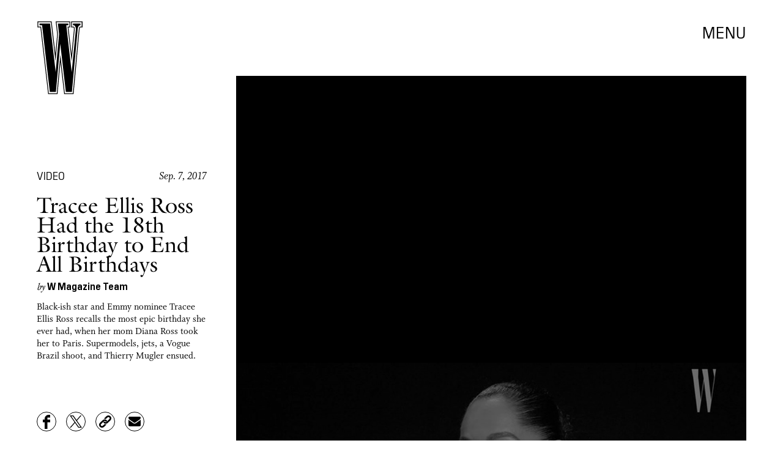

--- FILE ---
content_type: text/html; charset=utf-8
request_url: https://www.google.com/recaptcha/api2/aframe
body_size: 267
content:
<!DOCTYPE HTML><html><head><meta http-equiv="content-type" content="text/html; charset=UTF-8"></head><body><script nonce="tx-Lgqwn3bGRxZf68p4UoQ">/** Anti-fraud and anti-abuse applications only. See google.com/recaptcha */ try{var clients={'sodar':'https://pagead2.googlesyndication.com/pagead/sodar?'};window.addEventListener("message",function(a){try{if(a.source===window.parent){var b=JSON.parse(a.data);var c=clients[b['id']];if(c){var d=document.createElement('img');d.src=c+b['params']+'&rc='+(localStorage.getItem("rc::a")?sessionStorage.getItem("rc::b"):"");window.document.body.appendChild(d);sessionStorage.setItem("rc::e",parseInt(sessionStorage.getItem("rc::e")||0)+1);localStorage.setItem("rc::h",'1769913324593');}}}catch(b){}});window.parent.postMessage("_grecaptcha_ready", "*");}catch(b){}</script></body></html>

--- FILE ---
content_type: text/javascript
request_url: https://ssl.p.jwpcdn.com/player/v/8.40.5/googima.js
body_size: 43016
content:
!function(){"use strict";const t="vast",e="googima",n="freewheel",r="playing",i="viewable",s="external",o=s,a="time",l="adBreakIgnored",u="__jwpseg__",d="instream",c="article",h={[[d]]:1,[["banner"]]:2,[[c]]:3,[["feed"]]:4,[["floating"]]:5,[["interstitial"]]:5,[["slider"]]:5},f="adError",p="adItem",g="adStarted",m="adSkipped",y="jw-flag-ads-vpaid",v="jw-flag-ads-vpaid-controls",_="-1",w="vmap",A="TYPE_API",b="TYPE_SCHEDULE",P="jw-flag-ads-googleima",k=(t,e)=>({begin:t._offSet,text:e,cueType:"ads",adId:t.adBreakId});class E{constructor(t,e,n,r){this.client=r,this.player=t,this.pluginConfig=e,this.div=n,this.utils=this.player.utils,this.playerConfig=this.player.getConfig(),this.playlistItemManager=null,this.playerKey=this.playerConfig.key,this.casting=!1,this.player.pauseAd=this.pauseAd.bind(this),this.player.skipAd=this.skipAd.bind(this),this.player.skipAdBreak=this.skipAdBreak.bind(this),this.destroyAdsManager=this.destroyAdsManager.bind(this),this.handleDependencyError=this.handleDependencyError.bind(this),this.sendCues=this.sendCues.bind(this)}lateInitAfterReady(){this.onReady();const t=this.player.getPlaylistItem();t&&this.onPlaylistItemCallback({item:t,index:this.player.getPlaylistIndex()})}onReady(){throw new Error("Not implemented.")}onPlaylistItemCallback(){throw new Error("Not implemented.")}destroyAdsManager(){this.playlistItemManager&&(this.playlistItemManager.destroy(),this.playlistItemManager=null)}handleDependencyError(t,e){this.destroyAdsManager(),this.player.off(null,null,this),this.client===n&&(this.player.playAd=this.utils.noop),this.player.trigger(f,{id:_,client:this.client,message:t,code:900,adErrorCode:e,tag:""})}pauseAd(t,e=null){this.playlistItemManager&&(t?this.playlistItemManager.pause(e||{}):this.playlistItemManager.resume(e||{}))}skipAd(){var t;null!=this&&null!=(t=this.playlistItemManager)&&t.skipAd&&this.playlistItemManager.skipAd()}skipAdBreak(){var t;null!=this&&null!=(t=this.playlistItemManager)&&t.skipAdBreak&&this.playlistItemManager.skipAdBreak()}sendCues(t,e){const n=t.getMidRolls(),r=[];t.preRoll&&r.push(k(t.preRoll,e)),n.length&&n.forEach(t=>{"nonlinear"!==t._type&&r.push(k(t,e))}),t.postRoll&&r.push(k(t.postRoll,e)),this.player.addCues(r)}resetCues(){const t=this.player.getCues().filter(t=>"ads"!==t.cueType);this.player.setCues(t)}}const I=function(t,e,n,r){if(0!==r.indexOf(t))return!1;const i=parseFloat(r.slice(t.length));return!(i<e||i>n)&&i},M=I.bind(null,"800000",10,90),C=I.bind(null,"900000",10,90),j=I.bind(null,"JWIAB",1,999),x=I.bind(null,"120321",10,90),R=I.bind(null,"120241",10,90),S=I.bind(null,"18010",1,698),T=["18020012"];var O=function(t,e){if(null==t)throw new TypeError("Cannot convert undefined or null to object");return Object.prototype.hasOwnProperty.call(Object(t),e)};const L=/^[^:/?#]+:?\/\/[^/?#]+/,B=function(t,e){if(!t)return;if(!e)return t;let n,r="",i="";Object.keys(e).forEach(t=>{const n=e[t];r=`${r}${i}${t}=${n}`,i="&"});const s=(t=>{if(t)return new URL(t,window.location)})(t),o=s.pathname;return s.searchParams.has("cust_params")?s.searchParams.set("cust_params",`${r}&${s.searchParams.getAll("cust_params")}`):s.searchParams.set("cust_params",r),n=s.toString(),0===t.indexOf("./")?n=`.${n.substring(n.indexOf(o))}`:0===t.indexOf("../")?n=`..${n.substring(n.indexOf(o))}`:0!==t.indexOf(`${s.protocol}`)||t.includes("://")?0===t.indexOf("//")?n=n.replace(s.protocol,""):0!==t.indexOf("//")&&0===t.indexOf("/")?n=n.substring(n.indexOf(o)):0!==t.indexOf("/")&&0===t.indexOf(s.pathname.substring(1))&&(n=n.substring(n.indexOf(o)+1)):n=n.replace("://",":"),n},D=t=>t?new URL(t).hostname:"",U=(t,e=document.location.search)=>{if(t)return new URLSearchParams(e).getAll(t)},N="hb_jwvb",V="hb_jwcr",q={[[N]]:"VIEWABILITY",[[V]]:"COMPLETION_RATE",[["hb_jwiab"]]:"IAB_CONTEXTUAL",[["hb_jwbs"]]:"BRAND_SAFETY"},z=[N,V],$=/^(https?:\/\/).*.(?:ampproject.org|bing-amp.com)\/(?:.\/)*(.*)\/amp.*$/,W="IAB_CONTENT_2_2",H=function(){if(!((t,e)=>{if(t)return new URLSearchParams(t).has(e)})(document.location.search,"isAMP"))return;const t=U("consentValue").join(),e=U("consentGdpr").join();return t||e?{gdprApplies:e,consentData:t}:void 0},F=Date.now||function(){return(new Date).getTime()},Q=t=>{const e=(t=>{let e=window;for(;e;){try{if(e.frames[t])break}catch(t){}e=e===window.top?null:e.parent}return e})(`${t}Locator`);return null!==e&&function(n,r,i,s){const o=F(),a=e=>{let n=e?e.data:{};if("string"==typeof n)try{n=JSON.parse(n)}catch(t){n={}}const r=`${t}Return`;n[r]&&n[r].callId===o&&(removeEventListener("message",a),i(n[r].returnValue,n[r].success))};window.addEventListener("message",a,!1);const l=void 0!==s?"version":"parameter",u={[[`${t}Call`]]:{command:n,callId:o,parameter:s,[[l]]:r}};e.postMessage(JSON.stringify(u),"*")}};let X=null,G={gdprApplies:!0,consentData:""};const J=function(t=1e3){return null===X&&(X=new Promise(t=>{const e=window.__tcfapi||Q("__tcfapi");if(e)return e("getTCData",2,(e,n)=>{t(!1!==n?{gdprApplies:e.gdprApplies,consentData:e.tcString,addtlConsent:e.addtlConsent}:null)});const n=window.__cmp||Q("__cmp");if(n)return n("getConsentData",null,(e,n)=>{t(!1!==n?{gdprApplies:e.gdprApplies||e.isUserInEu,consentData:e.consentData}:null)});const r=H();return t(r||{gdprApplies:!1,consentData:""})}).then(t=>(t&&(G=t),G))),Promise.race([X,new Promise(e=>{setTimeout(e,t,G)})])},K=function(t){const e=t.advertising;if(null!=e&&e.placement){const t=e.placement.toLowerCase();if(h[t])return h[t]}return h[null!=e&&e.outstream?c:d]},Y=function(){const t=(e=document.referrer)&&null!==e.match(L)?function(t){const e=t.match($);return e&&e.length>1?`${e[1]}${e[2]}`:t}(document.referrer):"";var e;if(window.top!==window.self){try{return{url:window.top.location.href,domain:window.top.document.domain,referrer:t}}catch(t){}return{url:t,domain:D(t),referrer:""}}return{url:document.location.href,domain:document.domain,referrer:t}},Z=function(t,e,n=!0){if("start"===t||"0%"===t||n&&!t&&0!==t)return"pre";if("end"===t||"100%"===t)return"post";if("string"==typeof t&&("pre"===t||"post"===t||t.indexOf("%")>=0))return t;const r=e.seconds(t);return"number"==typeof r&&!isNaN(r)&&r},tt=function(t,e){const n=Z(t,e);return"pre"===n?0:"post"===n?-1:n},et=function(t,e){const n=t.getPlugin("inference"),r=e.jwpseg_client_side,i=e.jwpseg||[];let s;if(!r||!r.length||!n)return i;try{s=n.predict(r,e)}catch(t){return e.jwpseg||[]}return[...Object.keys(s).filter(t=>s[t]),...i.filter(t=>-1===r.indexOf(t))]},nt=function(t){const e=[],n=[],r=[],i=[];let s=Boolean(t.some(t=>/^1/.test(String(t))));for(let i of t){"string"!=typeof i&&(i=String(i));const t=M(i);if(t){e.push(t);continue}const o=x(i);if(o){e.push(o);continue}const a=C(i);if(a){n.push(a);continue}const l=R(i);if(l){n.push(l);continue}const u=j(i);if(u){r.push(u);continue}const d=S(i);d?r.push(d):T.includes(String(i))?s=!1:"JWBRSAFE"!==i||(s=!0)}if(s&&i.push(1),e.length||n.length||r.length||i.length){const t={hb_jwvb:e,hb_jwcr:n,hb_jwiab:r,hb_jwbs:i};return Object.keys(t).forEach(e=>{t[e]=[...new Set(t[e])]}),t}return null},rt=function(t,e){e&&"object"==typeof e&&Object.keys(e).forEach(n=>{const r=e[n];if(!r||"object"!=typeof r)return;const i=function(t,e,n){if(n&&e&&e.length)return n.sendIsIncluded?`HAS_${q[t]||"SEGMENT"}`:n.sendMax&&z.includes(t)?e.reduce((t,e)=>Math.max(t,e),-1/0):void 0}(n,t[n],r);void 0!==i&&(t[n]=[i])})},it=function(t){const{player:e,item:n,tag:r,targetingConfig:i,enablePPS:s=!1}=t,o=et(e,n);if(!o.length)return r;const a=nt(o);if(!a)return r;rt(a,i);const l=function(t){if(!t)return;const e=[];for(const n in t)O(t,n)&&t[n].length&&e.push(`${n}=${t[n]}`);return e.join("&")}(a),u=new URL(r,window.location),d=u.searchParams,c=d.getAll("cust_params").filter(t=>t).join("&");if(!d.get("ppsj")&&s){const t=(t=>{var e;return null!=t&&null!=(e=t.hb_jwiab)&&e.length?t.hb_jwiab.map(String):null})(a),e="boolean"==typeof s||!("encodePPS"in s)||s.encodePPS;t&&d.set("ppsj",((t,e)=>{if(!e)return t;const n={PublisherProvidedTaxonomySignals:[{taxonomy:W,values:t}]};return window.btoa(JSON.stringify(n))})(t,e)),s.includeIABTaxonomyVersion&&d.set("iabt_ver",W)}return c&&c.length>0?d.set("cust_params",`${c}&${l}`):d.set("cust_params",l),u.toString()},st=(t,e=!1)=>{const n=e?0===t.getPosition()&&"idle"===t.getState():0===t.getPosition();return t.isBeforePlay()||n?"pre":t.isBeforeComplete()||t.getPosition()===t.getDuration()?"post":"mid"};var ot=function(t,e){if(null==t)throw new TypeError("Cannot convert undefined or null to object");return Object.prototype.hasOwnProperty.call(Object(t),e)};const at=/^((https?:)?\/\/)?(secure)?pubads\.g\.doubleclick\.net\/gampad\/ads\?[\S]*$/,lt=function(t,e,n){for(;-1!==t.indexOf(e);)t=t.replace(e,n);return t},ut=function(t,e){const n=Math.pow(10,e);return Math.round(t*n)/n},dt=function(r,i,s,o,a,l={}){var d,c,h,f,p,g,m;if(!r)return r;const y=function(t,e){const n=t.getConfig(),r=t.getPlaylistItem()===e,i={playerHeight:t.getHeight()||n.height||"",playerWidth:t.getWidth()||n.width||"",itemDuration:r&&ut(t.getDuration(),3)||"",integerDuration:r&&ut(e.duration,0)||"",item:e,jwpseg:et(t,e),placement:K(n),userAgent:navigator.userAgent},s=n.advertising?n.advertising.ampMacros:{};return Object.assign(i,s)}(i,s),v=Y();let _=null;null!=s&&s.jwpseg&&(_=nt(s.jwpseg));const w={viewability:(null==(d=_)||null==(c=d.hb_jwvb)?void 0:c.map(t=>encodeURIComponent(t)).join(","))||"",completion:(null==(h=_)||null==(f=h.hb_jwcr)?void 0:f.map(t=>encodeURIComponent(t)).join(","))||"",brandSafety:1===(null==(p=_)?void 0:p.hb_jwbs[0])?encodeURIComponent("Yes"):encodeURIComponent("No"),contextual:(null==(g=_)||null==(m=g.hb_jwiab)?void 0:m.map(t=>encodeURIComponent(t)).join(","))||""};-1!==r.indexOf(u)&&(l.jwpseg=y.jwpseg),r=lt(r,"__random-number__",()=>Math.random()*Math.pow(10,18)),r=lt(r,"__timestamp__",(new Date).getTime()),r=lt(r,"__page-url__",encodeURIComponent(y.pageUrl||v.url)),r=lt(r,"__referrer__",encodeURIComponent(y.referrer||v.referrer)),r=lt(r,"__player-height__",y.playerHeight),r=lt(r,"__player-width__",y.playerWidth),r=lt(r,"__item-duration__",y.itemDuration),r=lt(r,"__integer-duration__",y.integerDuration),r=lt(r,u,y.jwpseg),r=lt(r,"__domain__",encodeURIComponent(y.domain||v.domain)),r=lt(r,"__placement__",y.placement),r=lt(r,"__device-ua__",encodeURIComponent(y.userAgent)),r=lt(r,"__jw-viewability__",w.viewability),r=lt(r,"__jw-completion__",w.completion),r=lt(r,"__jw-brand-safety__",w.brandSafety),r=lt(r,"__jw-contextual__",w.contextual),r=a.companion?lt(r,"__companion-div__",a.companion.id):lt(r,"__companion-div__","");const A=Object.keys(y).filter(t=>-1!==t.indexOf("item")),b=A.map(t=>{const e=t.match(/item([\w]+?)(List)?$/);let n;return e&&(n=e[1].toLowerCase()),n});let P=null;const k=/__item-([\w-]+?)(-list)?__/g,E=r;for(;null!==(P=k.exec(E));){const t=P[0],e=P[1],n=A[b.indexOf(e)];let i="";if(ot(s,e)&&"string"==typeof s[e]||n){i=n?y[n]:s[e];const t=!1===a.truncateMacros?4096:1e3;i.length>t&&(i=i.substring(0,t));const r=P[2]?",":null;i=i.split(r).map(encodeURIComponent)}r=lt(r,t,i)}if(o===n)return r;if(o===t){const t=i.getConfig().autostart?1:0,e=i.getMute()?1:0;r=function(t,e,n){return at.test(t)&&(t=`${t}&vpa=${e}&vpmute=${n}`),t}(r,t,e)}if((o===e||"cnx"===o)&&s.title&&-1===r.indexOf("vid_t=")){const t=s.title.substring(0,100).replace(/[^\x00-\x7F]/g,"");r+=`${function(t){return-1!==t.indexOf("?")?"&":"?"}(r)}vid_t=${encodeURIComponent(t)}`}return-1!==r.indexOf("__gdpr__")||-1!==r.indexOf("__gdpr_consent__")||-1!==r.indexOf("__addtl_consent__")?J().then(({gdprApplies:t,consentData:e,addtlConsent:n})=>(r=lt(r,"__gdpr__",t?1:0),r=lt(r,"__addtl_consent__",n||""),lt(r,"__gdpr_consent__",e||""))).catch(()=>r):Promise.resolve(r)},ct=function(){},ht=function(t,e,n){let r=[];return t&&(r=t.getElementsByTagName(e),n&&r&&0===r.length&&(r=t.getElementsByTagName(`${n}:${e}`))),r},ft=function(t,e){return t?t.getAttribute(e):null},pt=function(t,e,n){t.push({message:e,code:1002,adErrorCode:70001,id:n})},gt=function(){const t=new Error("No AdBreaks in VMAP");throw t.adErrorCode=60005,t},mt=function(t){if(t){const e=t.textContent||t.text;if(e)return e.trim()}return""},yt=function(t,e,n,r){let i=[];return t||e?(i=e.getElementsByTagNameNS?e.getElementsByTagNameNS(t,n):e.getElementsByTagName(`${r}:${n}`),i):i},vt=function(t){return t.ownerDocument instanceof Document?t.outerHTML||(new XMLSerializer).serializeToString(t):null},_t=function(t,e){if(t){const n=t.getElementsByTagName(e);if(n)return n[0]}return null};let wt=function(t){(t.indexOf("[REGULATIONS]")>=0||t.indexOf("[GDPRCONSENT]")>=0)&&(J().catch(ct),wt=ct)};const At=function(t,e){let n=ft(e,"event");if("progress"===n){n=`${n}_${ft(e,"offset")}`}!function(t,e,n){t[e]||(t[e]=[]),n&&(t[e].push(n),wt(n))}(t,n,mt(e))},bt=function(t,e){if(!t)return null;const n=t.getElementsByTagName("Ad");if(!n.length)return null;const r={_offSet:e};if(1===n.length)r._adQueue=[n[0].textContent.trim()];else{r._pod=[];for(let t=0;t<n.length;t++)r._pod.push(n[t].textContent.trim())}return r},Pt=function(t,e,n){if(ht(t,"VMAP",w).length)return function(t,e,n){const r=[],i=ht(t,"VMAP",w);ft(i[0],"version")||pt(r,"VMAP Schema Error: version missing from VMAP tag",_);const s=ht(t,"AdBreak",w);s.length||gt();const o=t.lookupNamespaceURI(w),a={};for(let t=0;t<s.length;t++){const e={},n={},i=s[t],l=ft(i,"timeOffset")||0,u=ft(i,"breakId"),d=ft(i,"breakType"),c=ht(i,"AdSource",w)[0],h=ft(c,"id"),f=ht(i,"AdTagURI",w)[0],p=ht(i,"VASTData",w)[0]||ht(i,"VASTAdData",w)[0],g=ft(f,"templateType"),m=mt(f),y=yt(o,i,"Tracking",w);if(d||pt(r,"VMAP Schema Error: missing breakType on AdBreak",u),p||g||pt(r,"VMAP Schema Error: missing templateType on AdBreak",u),l||pt(r,"VMAP Schema Error: missing timeOffset on AdBreak",u),e._type=d,e._vmap={id:h,breakid:u,timeoffset:l},p)e._adXML=vt(_t(p,"VAST"));else{if("vast2"!==g&&"vast3"!==g&&"vast4"!==g)continue;e._adQueue=[m],e._waterfallIndex=0}const v=[];if(y)for(let t=0;t<y.length;t++){At(n,y[t]);const e=ft(y[t],"event");v.push(e)}(v.indexOf("breakStart")<0||v.indexOf("breakEnd")<0||v.indexOf("error")<0)&&pt(r,"Tracking events are missing breakStart, breakEnd, or error for AdBreak",u),e._trackers=n,e._type=d;const _="number"==typeof l||"string"==typeof l;_&&!a[l]?(a[l]=e,a[l]._pod=e._adQueue?[...e._adQueue]:[]):_&&a[l]&&e._adQueue&&a[l]._pod.push(...e._adQueue)}return Object.keys(a).forEach(t=>{const r=a[t];switch(r._pod&&r._pod.length<=1&&delete r._pod,t){case"start":r._offSet="pre",e.setPreRoll(r);break;case"100%":case"end":r._offSet="post",e.setPostRoll(r);break;default:if(/^#/.test(t))break;/^\d\d?(?:\.\d+)?%$/.test(t)?r._offSet=t:r._offSet=n.seconds(t),e.addMidRoll(r)}}),e.preRoll||e.midRolls.length||e.postRoll||gt(),e.sort(null,!0),r}(t,e,n);if(ht(t,"Playlist",w).length)return function(t,e,n){const r=ht(t,"Playlist",w)[0],i=r.getElementsByTagName("Preroll")[0],s=r.getElementsByTagName("Postroll")[0],o=bt(i,"pre"),a=bt(s,"post");o&&e.setPreRoll(o),a&&e.setPostRoll(a);const l=r.getElementsByTagName("Midroll");for(let t=0;t<l.length;t++){const r=l[t],i=n.seconds(r.getAttribute("timeOffset")),s=bt(r,i);e.addMidRoll(s)}return[]}(t,e,n);throw new Error("No VMAP tag in response")},kt=function(t,e,n){if(null===t)return;let r;return Object.keys(t).forEach(e=>{const n=t[e];r=r||{},r[e]="_adQueue"===e||"_pod"===e?n.slice():n}),r?(r.requestTimeout=e,r.creativeTimeout=n,r._errors=[],r._waterfallIndex=0,r._adPodIndex=0,r):void 0},Et=function(t,e){return"%"===t.toString().slice(-1)?e*parseFloat(t.slice(0,-1))/100:parseFloat(t)};class It{constructor(t,e){this.adRules=t,this.utils=e,this.logger=this.utils.logger.child("ads-shared/Schedule"),this.preRoll=null,this.vmap={url:null,xml:null},this.postRoll=null,this.midRolls=[],this.playedMidRolls=[],this.duration=0,this._vmapPromise=null,this._vmapXHR=null}load(t,e,n,r){return this._vmapPromise||(this._vmapPromise=this._load(t,e,n,r)),this._vmapPromise}async _load(t,n,r,i){try{const{url:s,xml:o}=await this._prepareVMAP(t,n,r,i);if(r===e)return this._handleGoogimaVMAP(s,o),[];return await this._handleVastVMAP(t,r,i,s,o)}catch(e){throw this._mapErrorToEvent(t,e,this.getVMAPUrl())}}async _handleVastVMAP(t,e,n,r,i){let s;s=i?this.utils.parseXML(i):await this._fetchVMAP(r,n),t.trigger("adLoadedXML",{client:e,tag:r,vmapParsedXml:s});return Pt(s,this,this.utils).map(t=>Object.assign(t,{vmap:r||this.getVMAPUrl()}))}_fetchVMAP(t,e){return new Promise((n,r)=>{this._vmapXHR=this.utils.ajax({url:t,withCredentials:e.withCredentials,retryWithoutCredentials:!0,requireValidXML:!0,timeout:this.requestTimeout},t=>{this._vmapXHR=null,n(t.responseXML)},(t,e,n,i)=>{this._vmapXHR=null,r(i)})})}_handleGoogimaVMAP(t,e){e?this.setPreRoll({_adXML:e}):this.setPreRoll({_adQueue:[t]})}async _prepareVMAP(t,e,n,r){const i=this.getVMAPUrl();if(this.vmap.xml)return Object.assign({},this.vmap);return{url:await dt(i,t,e,n,r),xml:null}}_mapErrorToEvent(t,e,n){const r={id:_,vmap:n};if(null!=e&&e.message)Object.assign(r,{message:`VMAP Schema Error: ${e.message}`,code:1002,adErrorCode:(null==e?void 0:e.adErrorCode)||11002});else{const n={1:{code:1007,message:"Timeout"},602:{code:1e3,message:"Invalid XML"},default:{code:1008,message:t.getConfig().localization.errors[null==e?void 0:e.key]}},i=n[null==e?void 0:e.code]||n.default;this.logger.error(i.message),Object.assign(r,{message:"Error Loading VMAP Schedule",code:i.code,adErrorCode:i.code+1e4})}return r}canWaterfall(t){return t._adQueue&&t._waterfallIndex+1<t._adQueue.length}getPreRoll(t){return t&&"none"===this.adRules.startOnSeek?null:kt(this.preRoll,this.requestTimeout,this.creativeTimeout)}getPostRoll(t){const e=kt(this.postRoll,this.requestTimeout,this.creativeTimeout);return this.adRules.timeBetweenAdsAllowsAdPlayback(e,t)?e:null}getMidRollAtIndex(t){const e=this.midRolls[t];return kt(e,this.requestTimeout,this.creativeTimeout)}getLastMidRollIndexBetweenTime(t,e,n){if(t>e)return null;this.sort(n);let r=this.midRolls.length;for(;r--;){const i=this.midRolls[r],s=Et(this.midRolls[r]._offSet,n);if(t>=s)return null;if(e>=s){const t=kt(i,this.requestTimeout,this.creativeTimeout);if(!this.adRules.timeBetweenAdsAllowsAdPlayback(t))return null;if(!this.adRules.timeBetweenAds){if(this.playedMidRolls.indexOf(r)>=0)return null;this.playedMidRolls.push(r)}return r}}return null}peek(t,e,n){if(this.midRolls.length>this.playedMidRolls.length){this.sort(n);let r=0;for(;this.midRolls[r];){const i=this.midRolls[r],s=Et(i._offSet,n);if(s>=t&&-1===this.playedMidRolls.indexOf(r)){const n=F()+1e3*(s-t);return s<=e&&this.adRules.timeBetweenAdsAllowsAdPlayback(null,n)?r:null}r+=1}}const r=F()+1e3*(n-t);return this.postRoll&&e>=n&&this.adRules.timeBetweenAdsAllowsAdPlayback(null,r)?-1:null}getNextMidrollIndex(t,e,n){if(this.adRules.timeBetweenAds||this.adRules.startOnSeek)return this.getLastMidRollIndexBetweenTime(t,e,n);if(this.midRolls.length>this.playedMidRolls.length){const t=this.getClosestIndex(e,n);if(t>=0&&this.playedMidRolls.indexOf(t)<0)return this.playedMidRolls.push(t),t}return null}getMidRolls(){return this.midRolls.map(t=>kt(t,this.requestTimeout,this.creativeTimeout))}reset(){var t;null!==this._vmapXHR&&((t=this._vmapXHR).onload=t.onreadystatechange=t.onerror=null,"abort"in t&&t.abort(),this._vmapXHR=null),this.playedMidRolls=[],this.duration=0}setPreRoll(t){t&&this.resetBreakId(t),this.preRoll=t}addMidRoll(t){this.resetBreakId(t),this.midRolls.push(t),this.duration=0}setPostRoll(t){t&&this.resetBreakId(t),this.postRoll=t}sort(t,e){(!t||t<1)&&(t=1),(this.duration!==t||e)&&(this.duration=t,this.midRolls.forEach(e=>{e._offsetSeconds=Et(e._offSet,t)}),this.midRolls.sort((t,e)=>t._offsetSeconds-e._offsetSeconds),function(t,e){for(let n=0;n<t.length;n++){const r=t[n];e?r._vmap.item=n+1:(r._adbreak={item:n+1,breakid:r._breakId},r._pod?r._adbreak.pod=r._pod:r._adbreak.tags=r._adQueue)}}(this.getAllAds(),e))}getAllAds(){const t=this.preRoll?[this.preRoll]:[],e=this.postRoll?[this.postRoll]:[];return t.concat(this.midRolls,e)}setVMAP(t){const e=t.trim();this.isXmlVMAP(e)?this.vmap={url:null,xml:e}:this.vmap={url:e,xml:null}}isVMAP(){return Boolean(this.vmap.url||this.vmap.xml)}isXmlVMAP(t){if(!t)return!1;return/^<\?xml|<vmap:/i.test(t.trim())}getVMAPUrl(){return this.vmap.xml?"https://jwplayer.com/vmap.xml":this.vmap.url}getClosestIndex(t,e){this.sort(e);let n=this.midRolls.length;for(;n--;)if(t>=Et(this.midRolls[n]._offSet,e))return n;return-1}clearAds(){this.preRoll=null,this.midRolls.length=0,this.postRoll=null}resetBreakId(t){t.adBreakId=this.utils.genId(12)}resetAllBreakIds(){this.getAllAds().forEach(t=>{this.resetBreakId(t)})}destroy(){this.reset(),this.adRules.destroy()}}const Mt=function(t){return Array.isArray(t)?t.slice(0):[t]},Ct=function(t,e){return 0===t?1/0:t||e};class jt{constructor(t){this.utils=t}getSchedule(t,e){const n=new It(e,this.utils);if(n.requestTimeout=Ct(t.requestTimeout,5e3),n.creativeTimeout=Ct(t.creativeTimeout,5e3),t.tag)n.setPreRoll({_offSet:"pre",_adQueue:Mt(t.tag),_waterfallIndex:0});else if("string"==typeof t.vastxml)n.setPreRoll({_offSet:"pre",_adXML:t.vastxml});else{if("string"==typeof t.schedule)return n.setVMAP(t.schedule),n;if("string"==typeof t.adschedule)return n.setVMAP(t.adschedule),n;!function(t,e,n){const r=e.schedule||e.adschedule;if(!r)return;const i=n.logger.child("ads-shared/ConfigParser"),s={};Object.keys(r).forEach(t=>{const e=r[t];e.ad&&(Object.assign(e,e.ad),delete e.ad);const o=Z(e.offset,n),a=Ct(e.requestTimeout,5e3),l=Ct(e.creativeTimeout,5e3);let u=s[o];if(u){if("nonlinear"===e.type)return;"nonlinear"===u._type&&(u=null)}const d=s[o]=u||{_offSet:o,_type:e.type,_breakId:t,adBreakId:n.genId(12),requestTimeout:a,creativeTimeout:l};!1===o&&i.error("Error: ad offset format not supported",o);const c=e.skipoffset;if(void 0!==c&&void 0===d.skipoffset&&(d.skipoffset=c),"string"==typeof e.adm)d.adm=e.adm;else if(e.pod){const t=d._pod||[];d._pod=t.concat(e.pod)}else if(e.tag){const t=B(e.tag,e.custParams);d._adQueue&&(d._pod=[d._adQueue[0]],delete d._adQueue),d._pod?d._pod.push(Mt(t)[0]):d._adQueue=Mt(t)}else"string"==typeof e.vastxml?d._adXML=e.vastxml:i.error("Error: no ad tag provided")}),Object.keys(s).forEach(n=>{const r=s[n];switch(r.skipoffset=void 0!==r.skipoffset?r.skipoffset:e.skipoffset,n){case"pre":t.setPreRoll(r);break;case"post":t.setPostRoll(r);break;default:t.addMidRoll(r)}})}(n,t,this.utils)}return n.sort(),n}getOptParams(t,e){const n={cuetext:e.cuetext,dynamicMessage:e.admessage,loadingAd:e.loadingAd,podMessage:e.podmessage,skipoffset:t.skipoffset,skipmessage:e.skipmessage,skiptext:e.skiptext,omidAccessMode:t.omidAccessMode||"full",omidSupport:t.omidSupport||"auto",allowedOmidVendors:t.allowedOmidVendors||[],vpaidcontrols:t.vpaidcontrols||!1,conditionaladoptout:t.conditionaladoptout||!1,requestFilter:t.requestFilter,trackingFilter:t.trackingFilter,withCredentials:void 0===t.withCredentials||t.withCredentials,extensions:"[object Object]"===Object.prototype.toString.call(t.extensions)?t.extensions:{}},r=t.companiondiv;return r&&(n.companion={id:r.id,height:r.height,width:r.width}),n}getAdRules(t){const e=t.rules||{},n=parseInt(e.frequency,10);return{startOn:e.startOn||1,frequency:isNaN(n)?1:n,timeBetweenAds:e.timeBetweenAds||0,startOnSeek:e.startOnSeek||null,deferAds:e.deferAds||null}}}const xt=function(t,e=null,n={}){const r={client:t.client},{bidding:i,item:s,player:o}=t;if(t.isDestroyed()||Object.assign(r,{placement:K(o.getConfig()),viewable:o.getViewable()}),n.jwpseg&&(r.jwpseg=n.jwpseg),e){const{adBreakId:s,adPlayId:o}=t.getAdIds(e,n);if(Object.assign(r,{adBreakId:s,adPlayId:o,offset:e._offSet}),i){const t=i.getBid(o);t&&Object.assign(r,t.getEventObject())}}return r.item=s,r},Rt=function(t,e,n,r){return{client:r,message:t,adErrorCode:e,id:_,placement:K(n),tag:""}};class St{constructor(t,e){this.player=t,this.options=e,this.client=e.client,this.ignoreStartOnSeek=!1,this.reset(),e.timeBetweenAds&&t.on({adBreakStart:this.handleAdBreakStart,adSkipped:this.handleAdSkipped,adComplete:this.handleAdComplete,adBreakEnd:this.handleAdBreakEnd,destroyPlugin:this.destroy},this)}get timeBetweenAds(){return this.options.timeBetweenAds}get startOnSeek(){return this.ignoreStartOnSeek?null:this.options.startOnSeek}shouldDeferAds(){return this.options.deferAds&&!this.player.getConfig().activeTab}clearStartOnSeek(){this.ignoreStartOnSeek=!0}sendAdBreakIgnored(t,e){t&&this.player.trigger(l,function(t,e){let n={};return t&&(n={id:t._breakId,tag:t._adQueue&&t._adQueue.length>0?t._adQueue[0]:t._adXML,offset:t._offSet}),Object.assign(n,{timeSinceLastAd:e,type:l})}(t,e,this.client))}rulesAllowAdPlayback(t){const e=this.options,n=0===e.frequency&&1===t,r=t>=e.startOn&&(t-e.startOn)%e.frequency===0;return n||r}handleAdBreakStart(){this.adSkipped=!1,this.adComplete=!1}handleAdComplete(){this.adComplete=!0}handleAdSkipped(){this.adSkipped=!0}handleAdBreakEnd(){!this.adSkipped&&this.adComplete&&(this.recentCompletedAdTime=F(),this.player.trigger("previousAdCompleteTime",{time:this.recentCompletedAdTime}))}timeBetweenAdsAllowsAdPlayback(t,e=F()){if(this.options.timeBetweenAds){const n=(e-this.recentCompletedAdTime)/1e3;if(n<this.options.timeBetweenAds)return this.sendAdBreakIgnored(t,n),!1}return!0}reset(){this.ignoreStartOnSeek=!1,this.recentCompletedAdTime=0}destroy(){this.player.off(null,null,this)}}class Tt{constructor(t,e,n){this.player=t,this.pluginConfig=e,this.adClient=n;const r=this.configParser=new jt(t.utils),i=this.adRules=new St(t,r.getAdRules(e),n);this.emptySchedule=new It(i,t.utils),this.logger=this.player.utils.logger.child("ads-shared/ConfigScheduleParser")}getAdRules(){return this.adRules}resetDefaultSchedule(t){const e=void 0===this.pluginConfig.withCredentials||this.pluginConfig.withCredentials,n=this.defaultSchedule=this.configParser.getSchedule(this.pluginConfig,this.adRules);n.isVMAP()&&n.load(this.player,t,this.adClient,{withCredentials:e}).catch(t=>this.logger.debug(t))}getSchedule(t,e){var n;return e>0&&!this.adRules.rulesAllowAdPlayback(e)?this.emptySchedule:null!=t&&t.adschedule&&!0!==(null==(n=this.pluginConfig)?void 0:n.ignorePlaylistSchedules)?this.configParser.getSchedule(t,this.adRules):(this.resetDefaultSchedule(t),this.defaultSchedule)}getOptParams(t,e){return this.configParser.getOptParams(t,e)}reset(){this.adRules.reset()}destroy(){this.emptySchedule&&this.emptySchedule.destroy(),this.defaultSchedule&&this.defaultSchedule.destroy()}}var Ot,Lt,Bt="undefined"!=typeof globalThis?globalThis:"undefined"!=typeof window?window:"undefined"!=typeof global?global:"undefined"!=typeof self?self:{},Dt={exports:{}};
/**
   * @license
   * Lodash <https://lodash.com/>
   * Copyright OpenJS Foundation and other contributors <https://openjsf.org/>
   * Released under MIT license <https://lodash.com/license>
   * Based on Underscore.js 1.8.3 <http://underscorejs.org/LICENSE>
   * Copyright Jeremy Ashkenas, DocumentCloud and Investigative Reporters & Editors
   */
Ot=Dt,Lt=Dt.exports,function(){var t,e="Expected a function",n="__lodash_hash_undefined__",r="__lodash_placeholder__",i=16,s=32,o=64,a=128,l=256,u=1/0,d=9007199254740991,c=NaN,h=4294967295,f=[["ary",a],["bind",1],["bindKey",2],["curry",8],["curryRight",i],["flip",512],["partial",s],["partialRight",o],["rearg",l]],p="[object Arguments]",g="[object Array]",m="[object Boolean]",y="[object Date]",v="[object Error]",_="[object Function]",w="[object GeneratorFunction]",A="[object Map]",b="[object Number]",P="[object Object]",k="[object Promise]",E="[object RegExp]",I="[object Set]",M="[object String]",C="[object Symbol]",j="[object WeakMap]",x="[object ArrayBuffer]",R="[object DataView]",S="[object Float32Array]",T="[object Float64Array]",O="[object Int8Array]",L="[object Int16Array]",B="[object Int32Array]",D="[object Uint8Array]",U="[object Uint8ClampedArray]",N="[object Uint16Array]",V="[object Uint32Array]",q=/\b__p \+= '';/g,z=/\b(__p \+=) '' \+/g,$=/(__e\(.*?\)|\b__t\)) \+\n'';/g,W=/&(?:amp|lt|gt|quot|#39);/g,H=/[&<>"']/g,F=RegExp(W.source),Q=RegExp(H.source),X=/<%-([\s\S]+?)%>/g,G=/<%([\s\S]+?)%>/g,J=/<%=([\s\S]+?)%>/g,K=/\.|\[(?:[^[\]]*|(["'])(?:(?!\1)[^\\]|\\.)*?\1)\]/,Y=/^\w*$/,Z=/[^.[\]]+|\[(?:(-?\d+(?:\.\d+)?)|(["'])((?:(?!\2)[^\\]|\\.)*?)\2)\]|(?=(?:\.|\[\])(?:\.|\[\]|$))/g,tt=/[\\^$.*+?()[\]{}|]/g,et=RegExp(tt.source),nt=/^\s+/,rt=/\s/,it=/\{(?:\n\/\* \[wrapped with .+\] \*\/)?\n?/,st=/\{\n\/\* \[wrapped with (.+)\] \*/,ot=/,? & /,at=/[^\x00-\x2f\x3a-\x40\x5b-\x60\x7b-\x7f]+/g,lt=/[()=,{}\[\]\/\s]/,ut=/\\(\\)?/g,dt=/\$\{([^\\}]*(?:\\.[^\\}]*)*)\}/g,ct=/\w*$/,ht=/^[-+]0x[0-9a-f]+$/i,ft=/^0b[01]+$/i,pt=/^\[object .+?Constructor\]$/,gt=/^0o[0-7]+$/i,mt=/^(?:0|[1-9]\d*)$/,yt=/[\xc0-\xd6\xd8-\xf6\xf8-\xff\u0100-\u017f]/g,vt=/($^)/,_t=/['\n\r\u2028\u2029\\]/g,wt="\\ud800-\\udfff",At="\\u0300-\\u036f\\ufe20-\\ufe2f\\u20d0-\\u20ff",bt="\\u2700-\\u27bf",Pt="a-z\\xdf-\\xf6\\xf8-\\xff",kt="A-Z\\xc0-\\xd6\\xd8-\\xde",Et="\\ufe0e\\ufe0f",It="\\xac\\xb1\\xd7\\xf7\\x00-\\x2f\\x3a-\\x40\\x5b-\\x60\\x7b-\\xbf\\u2000-\\u206f \\t\\x0b\\f\\xa0\\ufeff\\n\\r\\u2028\\u2029\\u1680\\u180e\\u2000\\u2001\\u2002\\u2003\\u2004\\u2005\\u2006\\u2007\\u2008\\u2009\\u200a\\u202f\\u205f\\u3000",Mt="['’]",Ct="["+wt+"]",jt="["+It+"]",xt="["+At+"]",Rt="\\d+",St="["+bt+"]",Tt="["+Pt+"]",Dt="[^"+wt+It+Rt+bt+Pt+kt+"]",Ut="\\ud83c[\\udffb-\\udfff]",Nt="[^"+wt+"]",Vt="(?:\\ud83c[\\udde6-\\uddff]){2}",qt="[\\ud800-\\udbff][\\udc00-\\udfff]",zt="["+kt+"]",$t="\\u200d",Wt="(?:"+Tt+"|"+Dt+")",Ht="(?:"+zt+"|"+Dt+")",Ft="(?:['’](?:d|ll|m|re|s|t|ve))?",Qt="(?:['’](?:D|LL|M|RE|S|T|VE))?",Xt="(?:"+xt+"|"+Ut+")?",Gt="["+Et+"]?",Jt=Gt+Xt+"(?:"+$t+"(?:"+[Nt,Vt,qt].join("|")+")"+Gt+Xt+")*",Kt="(?:"+[St,Vt,qt].join("|")+")"+Jt,Yt="(?:"+[Nt+xt+"?",xt,Vt,qt,Ct].join("|")+")",Zt=RegExp(Mt,"g"),te=RegExp(xt,"g"),ee=RegExp(Ut+"(?="+Ut+")|"+Yt+Jt,"g"),ne=RegExp([zt+"?"+Tt+"+"+Ft+"(?="+[jt,zt,"$"].join("|")+")",Ht+"+"+Qt+"(?="+[jt,zt+Wt,"$"].join("|")+")",zt+"?"+Wt+"+"+Ft,zt+"+"+Qt,"\\d*(?:1ST|2ND|3RD|(?![123])\\dTH)(?=\\b|[a-z_])","\\d*(?:1st|2nd|3rd|(?![123])\\dth)(?=\\b|[A-Z_])",Rt,Kt].join("|"),"g"),re=RegExp("["+$t+wt+At+Et+"]"),ie=/[a-z][A-Z]|[A-Z]{2}[a-z]|[0-9][a-zA-Z]|[a-zA-Z][0-9]|[^a-zA-Z0-9 ]/,se=["Array","Buffer","DataView","Date","Error","Float32Array","Float64Array","Function","Int8Array","Int16Array","Int32Array","Map","Math","Object","Promise","RegExp","Set","String","Symbol","TypeError","Uint8Array","Uint8ClampedArray","Uint16Array","Uint32Array","WeakMap","_","clearTimeout","isFinite","parseInt","setTimeout"],oe=-1,ae={};ae[S]=ae[T]=ae[O]=ae[L]=ae[B]=ae[D]=ae[U]=ae[N]=ae[V]=!0,ae[p]=ae[g]=ae[x]=ae[m]=ae[R]=ae[y]=ae[v]=ae[_]=ae[A]=ae[b]=ae[P]=ae[E]=ae[I]=ae[M]=ae[j]=!1;var le={};le[p]=le[g]=le[x]=le[R]=le[m]=le[y]=le[S]=le[T]=le[O]=le[L]=le[B]=le[A]=le[b]=le[P]=le[E]=le[I]=le[M]=le[C]=le[D]=le[U]=le[N]=le[V]=!0,le[v]=le[_]=le[j]=!1;var ue={"\\":"\\","'":"'","\n":"n","\r":"r","\u2028":"u2028","\u2029":"u2029"},de=parseFloat,ce=parseInt,he="object"==typeof Bt&&Bt&&Bt.Object===Object&&Bt,fe="object"==typeof self&&self&&self.Object===Object&&self,pe=he||fe||Function("return this")(),ge=Lt&&!Lt.nodeType&&Lt,me=ge&&Ot&&!Ot.nodeType&&Ot,ye=me&&me.exports===ge,ve=ye&&he.process,_e=function(){try{var t=me&&me.require&&me.require("util").types;return t||ve&&ve.binding&&ve.binding("util")}catch(t){}}(),we=_e&&_e.isArrayBuffer,Ae=_e&&_e.isDate,be=_e&&_e.isMap,Pe=_e&&_e.isRegExp,ke=_e&&_e.isSet,Ee=_e&&_e.isTypedArray;function Ie(t,e,n){switch(n.length){case 0:return t.call(e);case 1:return t.call(e,n[0]);case 2:return t.call(e,n[0],n[1]);case 3:return t.call(e,n[0],n[1],n[2])}return t.apply(e,n)}function Me(t,e,n,r){for(var i=-1,s=null==t?0:t.length;++i<s;){var o=t[i];e(r,o,n(o),t)}return r}function Ce(t,e){for(var n=-1,r=null==t?0:t.length;++n<r&&!1!==e(t[n],n,t););return t}function je(t,e){for(var n=null==t?0:t.length;n--&&!1!==e(t[n],n,t););return t}function xe(t,e){for(var n=-1,r=null==t?0:t.length;++n<r;)if(!e(t[n],n,t))return!1;return!0}function Re(t,e){for(var n=-1,r=null==t?0:t.length,i=0,s=[];++n<r;){var o=t[n];e(o,n,t)&&(s[i++]=o)}return s}function Se(t,e){return!(null==t||!t.length)&&ze(t,e,0)>-1}function Te(t,e,n){for(var r=-1,i=null==t?0:t.length;++r<i;)if(n(e,t[r]))return!0;return!1}function Oe(t,e){for(var n=-1,r=null==t?0:t.length,i=Array(r);++n<r;)i[n]=e(t[n],n,t);return i}function Le(t,e){for(var n=-1,r=e.length,i=t.length;++n<r;)t[i+n]=e[n];return t}function Be(t,e,n,r){var i=-1,s=null==t?0:t.length;for(r&&s&&(n=t[++i]);++i<s;)n=e(n,t[i],i,t);return n}function De(t,e,n,r){var i=null==t?0:t.length;for(r&&i&&(n=t[--i]);i--;)n=e(n,t[i],i,t);return n}function Ue(t,e){for(var n=-1,r=null==t?0:t.length;++n<r;)if(e(t[n],n,t))return!0;return!1}var Ne=Fe("length");function Ve(t,e,n){var r;return n(t,function(t,n,i){if(e(t,n,i))return r=n,!1}),r}function qe(t,e,n,r){for(var i=t.length,s=n+(r?1:-1);r?s--:++s<i;)if(e(t[s],s,t))return s;return-1}function ze(t,e,n){return e==e?function(t,e,n){for(var r=n-1,i=t.length;++r<i;)if(t[r]===e)return r;return-1}(t,e,n):qe(t,We,n)}function $e(t,e,n,r){for(var i=n-1,s=t.length;++i<s;)if(r(t[i],e))return i;return-1}function We(t){return t!=t}function He(t,e){var n=null==t?0:t.length;return n?Ge(t,e)/n:c}function Fe(e){return function(n){return null==n?t:n[e]}}function Qe(e){return function(n){return null==e?t:e[n]}}function Xe(t,e,n,r,i){return i(t,function(t,i,s){n=r?(r=!1,t):e(n,t,i,s)}),n}function Ge(e,n){for(var r,i=-1,s=e.length;++i<s;){var o=n(e[i]);o!==t&&(r=r===t?o:r+o)}return r}function Je(t,e){for(var n=-1,r=Array(t);++n<t;)r[n]=e(n);return r}function Ke(t){return t?t.slice(0,gn(t)+1).replace(nt,""):t}function Ye(t){return function(e){return t(e)}}function Ze(t,e){return Oe(e,function(e){return t[e]})}function tn(t,e){return t.has(e)}function en(t,e){for(var n=-1,r=t.length;++n<r&&ze(e,t[n],0)>-1;);return n}function nn(t,e){for(var n=t.length;n--&&ze(e,t[n],0)>-1;);return n}var rn=Qe({"À":"A","Á":"A","Â":"A","Ã":"A","Ä":"A","Å":"A","à":"a","á":"a","â":"a","ã":"a","ä":"a","å":"a","Ç":"C","ç":"c","Ð":"D","ð":"d","È":"E","É":"E","Ê":"E","Ë":"E","è":"e","é":"e","ê":"e","ë":"e","Ì":"I","Í":"I","Î":"I","Ï":"I","ì":"i","í":"i","î":"i","ï":"i","Ñ":"N","ñ":"n","Ò":"O","Ó":"O","Ô":"O","Õ":"O","Ö":"O","Ø":"O","ò":"o","ó":"o","ô":"o","õ":"o","ö":"o","ø":"o","Ù":"U","Ú":"U","Û":"U","Ü":"U","ù":"u","ú":"u","û":"u","ü":"u","Ý":"Y","ý":"y","ÿ":"y","Æ":"Ae","æ":"ae","Þ":"Th","þ":"th","ß":"ss","Ā":"A","Ă":"A","Ą":"A","ā":"a","ă":"a","ą":"a","Ć":"C","Ĉ":"C","Ċ":"C","Č":"C","ć":"c","ĉ":"c","ċ":"c","č":"c","Ď":"D","Đ":"D","ď":"d","đ":"d","Ē":"E","Ĕ":"E","Ė":"E","Ę":"E","Ě":"E","ē":"e","ĕ":"e","ė":"e","ę":"e","ě":"e","Ĝ":"G","Ğ":"G","Ġ":"G","Ģ":"G","ĝ":"g","ğ":"g","ġ":"g","ģ":"g","Ĥ":"H","Ħ":"H","ĥ":"h","ħ":"h","Ĩ":"I","Ī":"I","Ĭ":"I","Į":"I","İ":"I","ĩ":"i","ī":"i","ĭ":"i","į":"i","ı":"i","Ĵ":"J","ĵ":"j","Ķ":"K","ķ":"k","ĸ":"k","Ĺ":"L","Ļ":"L","Ľ":"L","Ŀ":"L","Ł":"L","ĺ":"l","ļ":"l","ľ":"l","ŀ":"l","ł":"l","Ń":"N","Ņ":"N","Ň":"N","Ŋ":"N","ń":"n","ņ":"n","ň":"n","ŋ":"n","Ō":"O","Ŏ":"O","Ő":"O","ō":"o","ŏ":"o","ő":"o","Ŕ":"R","Ŗ":"R","Ř":"R","ŕ":"r","ŗ":"r","ř":"r","Ś":"S","Ŝ":"S","Ş":"S","Š":"S","ś":"s","ŝ":"s","ş":"s","š":"s","Ţ":"T","Ť":"T","Ŧ":"T","ţ":"t","ť":"t","ŧ":"t","Ũ":"U","Ū":"U","Ŭ":"U","Ů":"U","Ű":"U","Ų":"U","ũ":"u","ū":"u","ŭ":"u","ů":"u","ű":"u","ų":"u","Ŵ":"W","ŵ":"w","Ŷ":"Y","ŷ":"y","Ÿ":"Y","Ź":"Z","Ż":"Z","Ž":"Z","ź":"z","ż":"z","ž":"z","Ĳ":"IJ","ĳ":"ij","Œ":"Oe","œ":"oe","ŉ":"'n","ſ":"s"}),sn=Qe({"&":"&amp;","<":"&lt;",">":"&gt;",'"':"&quot;","'":"&#39;"});function on(t){return"\\"+ue[t]}function an(t){return re.test(t)}function ln(t){var e=-1,n=Array(t.size);return t.forEach(function(t,r){n[++e]=[r,t]}),n}function un(t,e){return function(n){return t(e(n))}}function dn(t,e){for(var n=-1,i=t.length,s=0,o=[];++n<i;){var a=t[n];a!==e&&a!==r||(t[n]=r,o[s++]=n)}return o}function cn(t){var e=-1,n=Array(t.size);return t.forEach(function(t){n[++e]=t}),n}function hn(t){var e=-1,n=Array(t.size);return t.forEach(function(t){n[++e]=[t,t]}),n}function fn(t){return an(t)?function(t){for(var e=ee.lastIndex=0;ee.test(t);)++e;return e}(t):Ne(t)}function pn(t){return an(t)?function(t){return t.match(ee)||[]}(t):function(t){return t.split("")}(t)}function gn(t){for(var e=t.length;e--&&rt.test(t.charAt(e)););return e}var mn=Qe({"&amp;":"&","&lt;":"<","&gt;":">","&quot;":'"',"&#39;":"'"}),yn=function rt(wt){var At,bt=(wt=null==wt?pe:yn.defaults(pe.Object(),wt,yn.pick(pe,se))).Array,Pt=wt.Date,kt=wt.Error,Et=wt.Function,It=wt.Math,Mt=wt.Object,Ct=wt.RegExp,jt=wt.String,xt=wt.TypeError,Rt=bt.prototype,St=Et.prototype,Tt=Mt.prototype,Ot=wt["__core-js_shared__"],Lt=St.toString,Bt=Tt.hasOwnProperty,Dt=0,Ut=(At=/[^.]+$/.exec(Ot&&Ot.keys&&Ot.keys.IE_PROTO||""))?"Symbol(src)_1."+At:"",Nt=Tt.toString,Vt=Lt.call(Mt),qt=pe._,zt=Ct("^"+Lt.call(Bt).replace(tt,"\\$&").replace(/hasOwnProperty|(function).*?(?=\\\()| for .+?(?=\\\])/g,"$1.*?")+"$"),$t=ye?wt.Buffer:t,Wt=wt.Symbol,Ht=wt.Uint8Array,Ft=$t?$t.allocUnsafe:t,Qt=un(Mt.getPrototypeOf,Mt),Xt=Mt.create,Gt=Tt.propertyIsEnumerable,Jt=Rt.splice,Kt=Wt?Wt.isConcatSpreadable:t,Yt=Wt?Wt.iterator:t,ee=Wt?Wt.toStringTag:t,re=function(){try{var t=hs(Mt,"defineProperty");return t({},"",{}),t}catch(t){}}(),ue=wt.clearTimeout!==pe.clearTimeout&&wt.clearTimeout,he=Pt&&Pt.now!==pe.Date.now&&Pt.now,fe=wt.setTimeout!==pe.setTimeout&&wt.setTimeout,ge=It.ceil,me=It.floor,ve=Mt.getOwnPropertySymbols,_e=$t?$t.isBuffer:t,Ne=wt.isFinite,Qe=Rt.join,vn=un(Mt.keys,Mt),_n=It.max,wn=It.min,An=Pt.now,bn=wt.parseInt,Pn=It.random,kn=Rt.reverse,En=hs(wt,"DataView"),In=hs(wt,"Map"),Mn=hs(wt,"Promise"),Cn=hs(wt,"Set"),jn=hs(wt,"WeakMap"),xn=hs(Mt,"create"),Rn=jn&&new jn,Sn={},Tn=Us(En),On=Us(In),Ln=Us(Mn),Bn=Us(Cn),Dn=Us(jn),Un=Wt?Wt.prototype:t,Nn=Un?Un.valueOf:t,Vn=Un?Un.toString:t;function qn(t){if(na(t)&&!Ho(t)&&!(t instanceof Hn)){if(t instanceof Wn)return t;if(Bt.call(t,"__wrapped__"))return Ns(t)}return new Wn(t)}var zn=function(){function e(){}return function(n){if(!ea(n))return{};if(Xt)return Xt(n);e.prototype=n;var r=new e;return e.prototype=t,r}}();function $n(){}function Wn(e,n){this.__wrapped__=e,this.__actions__=[],this.__chain__=!!n,this.__index__=0,this.__values__=t}function Hn(t){this.__wrapped__=t,this.__actions__=[],this.__dir__=1,this.__filtered__=!1,this.__iteratees__=[],this.__takeCount__=h,this.__views__=[]}function Fn(t){var e=-1,n=null==t?0:t.length;for(this.clear();++e<n;){var r=t[e];this.set(r[0],r[1])}}function Qn(t){var e=-1,n=null==t?0:t.length;for(this.clear();++e<n;){var r=t[e];this.set(r[0],r[1])}}function Xn(t){var e=-1,n=null==t?0:t.length;for(this.clear();++e<n;){var r=t[e];this.set(r[0],r[1])}}function Gn(t){var e=-1,n=null==t?0:t.length;for(this.__data__=new Xn;++e<n;)this.add(t[e])}function Jn(t){var e=this.__data__=new Qn(t);this.size=e.size}function Kn(t,e){var n=Ho(t),r=!n&&Wo(t),i=!n&&!r&&Go(t),s=!n&&!r&&!i&&da(t),o=n||r||i||s,a=o?Je(t.length,jt):[],l=a.length;for(var u in t)!e&&!Bt.call(t,u)||o&&("length"==u||i&&("offset"==u||"parent"==u)||s&&("buffer"==u||"byteLength"==u||"byteOffset"==u)||_s(u,l))||a.push(u);return a}function Yn(e){var n=e.length;return n?e[Gr(0,n-1)]:t}function Zn(t,e){return Ls(xi(t),lr(e,0,t.length))}function tr(t){return Ls(xi(t))}function er(e,n,r){(r!==t&&!qo(e[n],r)||r===t&&!(n in e))&&or(e,n,r)}function nr(e,n,r){var i=e[n];Bt.call(e,n)&&qo(i,r)&&(r!==t||n in e)||or(e,n,r)}function rr(t,e){for(var n=t.length;n--;)if(qo(t[n][0],e))return n;return-1}function ir(t,e,n,r){return fr(t,function(t,i,s){e(r,t,n(t),s)}),r}function sr(t,e){return t&&Ri(e,Sa(e),t)}function or(t,e,n){"__proto__"==e&&re?re(t,e,{configurable:!0,enumerable:!0,value:n,writable:!0}):t[e]=n}function ar(e,n){for(var r=-1,i=n.length,s=bt(i),o=null==e;++r<i;)s[r]=o?t:Ma(e,n[r]);return s}function lr(e,n,r){return e==e&&(r!==t&&(e=e<=r?e:r),n!==t&&(e=e>=n?e:n)),e}function ur(e,n,r,i,s,o){var a,l=1&n,u=2&n,d=4&n;if(r&&(a=s?r(e,i,s,o):r(e)),a!==t)return a;if(!ea(e))return e;var c=Ho(e);if(c){if(a=function(t){var e=t.length,n=new t.constructor(e);return e&&"string"==typeof t[0]&&Bt.call(t,"index")&&(n.index=t.index,n.input=t.input),n}(e),!l)return xi(e,a)}else{var h=gs(e),f=h==_||h==w;if(Go(e))return ki(e,l);if(h==P||h==p||f&&!s){if(a=u||f?{}:ys(e),!l)return u?function(t,e){return Ri(t,ps(t),e)}(e,function(t,e){return t&&Ri(e,Ta(e),t)}(a,e)):function(t,e){return Ri(t,fs(t),e)}(e,sr(a,e))}else{if(!le[h])return s?e:{};a=function(t,e,n){var r,i=t.constructor;switch(e){case x:return Ei(t);case m:case y:return new i(+t);case R:return function(t,e){var n=e?Ei(t.buffer):t.buffer;return new t.constructor(n,t.byteOffset,t.byteLength)}(t,n);case S:case T:case O:case L:case B:case D:case U:case N:case V:return Ii(t,n);case A:return new i;case b:case M:return new i(t);case E:return function(t){var e=new t.constructor(t.source,ct.exec(t));return e.lastIndex=t.lastIndex,e}(t);case I:return new i;case C:return r=t,Nn?Mt(Nn.call(r)):{}}}(e,h,l)}}o||(o=new Jn);var g=o.get(e);if(g)return g;o.set(e,a),aa(e)?e.forEach(function(t){a.add(ur(t,n,r,t,e,o))}):ra(e)&&e.forEach(function(t,i){a.set(i,ur(t,n,r,i,e,o))});var v=c?t:(d?u?ss:is:u?Ta:Sa)(e);return Ce(v||e,function(t,i){v&&(t=e[i=t]),nr(a,i,ur(t,n,r,i,e,o))}),a}function dr(e,n,r){var i=r.length;if(null==e)return!i;for(e=Mt(e);i--;){var s=r[i],o=n[s],a=e[s];if(a===t&&!(s in e)||!o(a))return!1}return!0}function cr(n,r,i){if("function"!=typeof n)throw new xt(e);return Rs(function(){n.apply(t,i)},r)}function hr(t,e,n,r){var i=-1,s=Se,o=!0,a=t.length,l=[],u=e.length;if(!a)return l;n&&(e=Oe(e,Ye(n))),r?(s=Te,o=!1):e.length>=200&&(s=tn,o=!1,e=new Gn(e));t:for(;++i<a;){var d=t[i],c=null==n?d:n(d);if(d=r||0!==d?d:0,o&&c==c){for(var h=u;h--;)if(e[h]===c)continue t;l.push(d)}else s(e,c,r)||l.push(d)}return l}qn.templateSettings={escape:X,evaluate:G,interpolate:J,variable:"",imports:{_:qn}},qn.prototype=$n.prototype,qn.prototype.constructor=qn,Wn.prototype=zn($n.prototype),Wn.prototype.constructor=Wn,Hn.prototype=zn($n.prototype),Hn.prototype.constructor=Hn,Fn.prototype.clear=function(){this.__data__=xn?xn(null):{},this.size=0},Fn.prototype.delete=function(t){var e=this.has(t)&&delete this.__data__[t];return this.size-=e?1:0,e},Fn.prototype.get=function(e){var r=this.__data__;if(xn){var i=r[e];return i===n?t:i}return Bt.call(r,e)?r[e]:t},Fn.prototype.has=function(e){var n=this.__data__;return xn?n[e]!==t:Bt.call(n,e)},Fn.prototype.set=function(e,r){var i=this.__data__;return this.size+=this.has(e)?0:1,i[e]=xn&&r===t?n:r,this},Qn.prototype.clear=function(){this.__data__=[],this.size=0},Qn.prototype.delete=function(t){var e=this.__data__,n=rr(e,t);return!(n<0||(n==e.length-1?e.pop():Jt.call(e,n,1),--this.size,0))},Qn.prototype.get=function(e){var n=this.__data__,r=rr(n,e);return r<0?t:n[r][1]},Qn.prototype.has=function(t){return rr(this.__data__,t)>-1},Qn.prototype.set=function(t,e){var n=this.__data__,r=rr(n,t);return r<0?(++this.size,n.push([t,e])):n[r][1]=e,this},Xn.prototype.clear=function(){this.size=0,this.__data__={hash:new Fn,map:new(In||Qn),string:new Fn}},Xn.prototype.delete=function(t){var e=ds(this,t).delete(t);return this.size-=e?1:0,e},Xn.prototype.get=function(t){return ds(this,t).get(t)},Xn.prototype.has=function(t){return ds(this,t).has(t)},Xn.prototype.set=function(t,e){var n=ds(this,t),r=n.size;return n.set(t,e),this.size+=n.size==r?0:1,this},Gn.prototype.add=Gn.prototype.push=function(t){return this.__data__.set(t,n),this},Gn.prototype.has=function(t){return this.__data__.has(t)},Jn.prototype.clear=function(){this.__data__=new Qn,this.size=0},Jn.prototype.delete=function(t){var e=this.__data__,n=e.delete(t);return this.size=e.size,n},Jn.prototype.get=function(t){return this.__data__.get(t)},Jn.prototype.has=function(t){return this.__data__.has(t)},Jn.prototype.set=function(t,e){var n=this.__data__;if(n instanceof Qn){var r=n.__data__;if(!In||r.length<199)return r.push([t,e]),this.size=++n.size,this;n=this.__data__=new Xn(r)}return n.set(t,e),this.size=n.size,this};var fr=Oi(Ar),pr=Oi(br,!0);function gr(t,e){var n=!0;return fr(t,function(t,r,i){return n=!!e(t,r,i)}),n}function mr(e,n,r){for(var i=-1,s=e.length;++i<s;){var o=e[i],a=n(o);if(null!=a&&(l===t?a==a&&!ua(a):r(a,l)))var l=a,u=o}return u}function yr(t,e){var n=[];return fr(t,function(t,r,i){e(t,r,i)&&n.push(t)}),n}function vr(t,e,n,r,i){var s=-1,o=t.length;for(n||(n=vs),i||(i=[]);++s<o;){var a=t[s];e>0&&n(a)?e>1?vr(a,e-1,n,r,i):Le(i,a):r||(i[i.length]=a)}return i}var _r=Li(),wr=Li(!0);function Ar(t,e){return t&&_r(t,e,Sa)}function br(t,e){return t&&wr(t,e,Sa)}function Pr(t,e){return Re(e,function(e){return Yo(t[e])})}function kr(e,n){for(var r=0,i=(n=wi(n,e)).length;null!=e&&r<i;)e=e[Ds(n[r++])];return r&&r==i?e:t}function Er(t,e,n){var r=e(t);return Ho(t)?r:Le(r,n(t))}function Ir(e){return null==e?e===t?"[object Undefined]":"[object Null]":ee&&ee in Mt(e)?function(e){var n=Bt.call(e,ee),r=e[ee];try{e[ee]=t;var i=!0}catch(t){}var s=Nt.call(e);return i&&(n?e[ee]=r:delete e[ee]),s}(e):function(t){return Nt.call(t)}(e)}function Mr(t,e){return t>e}function Cr(t,e){return null!=t&&Bt.call(t,e)}function jr(t,e){return null!=t&&e in Mt(t)}function xr(e,n,r){for(var i=r?Te:Se,s=e[0].length,o=e.length,a=o,l=bt(o),u=1/0,d=[];a--;){var c=e[a];a&&n&&(c=Oe(c,Ye(n))),u=wn(c.length,u),l[a]=!r&&(n||s>=120&&c.length>=120)?new Gn(a&&c):t}c=e[0];var h=-1,f=l[0];t:for(;++h<s&&d.length<u;){var p=c[h],g=n?n(p):p;if(p=r||0!==p?p:0,!(f?tn(f,g):i(d,g,r))){for(a=o;--a;){var m=l[a];if(!(m?tn(m,g):i(e[a],g,r)))continue t}f&&f.push(g),d.push(p)}}return d}function Rr(e,n,r){var i=null==(e=Cs(e,n=wi(n,e)))?e:e[Ds(Js(n))];return null==i?t:Ie(i,e,r)}function Sr(t){return na(t)&&Ir(t)==p}function Tr(e,n,r,i,s){return e===n||(null==e||null==n||!na(e)&&!na(n)?e!=e&&n!=n:function(e,n,r,i,s,o){var a=Ho(e),l=Ho(n),u=a?g:gs(e),d=l?g:gs(n),c=(u=u==p?P:u)==P,h=(d=d==p?P:d)==P,f=u==d;if(f&&Go(e)){if(!Go(n))return!1;a=!0,c=!1}if(f&&!c)return o||(o=new Jn),a||da(e)?ns(e,n,r,i,s,o):function(t,e,n,r,i,s,o){switch(n){case R:if(t.byteLength!=e.byteLength||t.byteOffset!=e.byteOffset)return!1;t=t.buffer,e=e.buffer;case x:return!(t.byteLength!=e.byteLength||!s(new Ht(t),new Ht(e)));case m:case y:case b:return qo(+t,+e);case v:return t.name==e.name&&t.message==e.message;case E:case M:return t==e+"";case A:var a=ln;case I:var l=1&r;if(a||(a=cn),t.size!=e.size&&!l)return!1;var u=o.get(t);if(u)return u==e;r|=2,o.set(t,e);var d=ns(a(t),a(e),r,i,s,o);return o.delete(t),d;case C:if(Nn)return Nn.call(t)==Nn.call(e)}return!1}(e,n,u,r,i,s,o);if(!(1&r)){var _=c&&Bt.call(e,"__wrapped__"),w=h&&Bt.call(n,"__wrapped__");if(_||w){var k=_?e.value():e,j=w?n.value():n;return o||(o=new Jn),s(k,j,r,i,o)}}return!!f&&(o||(o=new Jn),function(e,n,r,i,s,o){var a=1&r,l=is(e),u=l.length,d=is(n),c=d.length;if(u!=c&&!a)return!1;for(var h=u;h--;){var f=l[h];if(!(a?f in n:Bt.call(n,f)))return!1}var p=o.get(e),g=o.get(n);if(p&&g)return p==n&&g==e;var m=!0;o.set(e,n),o.set(n,e);for(var y=a;++h<u;){var v=e[f=l[h]],_=n[f];if(i)var w=a?i(_,v,f,n,e,o):i(v,_,f,e,n,o);if(!(w===t?v===_||s(v,_,r,i,o):w)){m=!1;break}y||(y="constructor"==f)}if(m&&!y){var A=e.constructor,b=n.constructor;A==b||!("constructor"in e)||!("constructor"in n)||"function"==typeof A&&A instanceof A&&"function"==typeof b&&b instanceof b||(m=!1)}return o.delete(e),o.delete(n),m}(e,n,r,i,s,o))}(e,n,r,i,Tr,s))}function Or(e,n,r,i){var s=r.length,o=s,a=!i;if(null==e)return!o;for(e=Mt(e);s--;){var l=r[s];if(a&&l[2]?l[1]!==e[l[0]]:!(l[0]in e))return!1}for(;++s<o;){var u=(l=r[s])[0],d=e[u],c=l[1];if(a&&l[2]){if(d===t&&!(u in e))return!1}else{var h=new Jn;if(i)var f=i(d,c,u,e,n,h);if(!(f===t?Tr(c,d,3,i,h):f))return!1}}return!0}function Lr(t){return!(!ea(t)||(e=t,Ut&&Ut in e))&&(Yo(t)?zt:pt).test(Us(t));var e}function Br(t){return"function"==typeof t?t:null==t?il:"object"==typeof t?Ho(t)?zr(t[0],t[1]):qr(t):fl(t)}function Dr(t){if(!ks(t))return vn(t);var e=[];for(var n in Mt(t))Bt.call(t,n)&&"constructor"!=n&&e.push(n);return e}function Ur(t){if(!ea(t))return function(t){var e=[];if(null!=t)for(var n in Mt(t))e.push(n);return e}(t);var e=ks(t),n=[];for(var r in t)("constructor"!=r||!e&&Bt.call(t,r))&&n.push(r);return n}function Nr(t,e){return t<e}function Vr(t,e){var n=-1,r=Qo(t)?bt(t.length):[];return fr(t,function(t,i,s){r[++n]=e(t,i,s)}),r}function qr(t){var e=cs(t);return 1==e.length&&e[0][2]?Is(e[0][0],e[0][1]):function(n){return n===t||Or(n,t,e)}}function zr(e,n){return As(e)&&Es(n)?Is(Ds(e),n):function(r){var i=Ma(r,e);return i===t&&i===n?Ca(r,e):Tr(n,i,3)}}function $r(e,n,r,i,s){e!==n&&_r(n,function(o,a){if(s||(s=new Jn),ea(o))!function(e,n,r,i,s,o,a){var l=js(e,r),u=js(n,r),d=a.get(u);if(d)er(e,r,d);else{var c=o?o(l,u,r+"",e,n,a):t,h=c===t;if(h){var f=Ho(u),p=!f&&Go(u),g=!f&&!p&&da(u);c=u,f||p||g?Ho(l)?c=l:Xo(l)?c=xi(l):p?(h=!1,c=ki(u,!0)):g?(h=!1,c=Ii(u,!0)):c=[]:sa(u)||Wo(u)?(c=l,Wo(l)?c=va(l):ea(l)&&!Yo(l)||(c=ys(u))):h=!1}h&&(a.set(u,c),s(c,u,i,o,a),a.delete(u)),er(e,r,c)}}(e,n,a,r,$r,i,s);else{var l=i?i(js(e,a),o,a+"",e,n,s):t;l===t&&(l=o),er(e,a,l)}},Ta)}function Wr(e,n){var r=e.length;if(r)return _s(n+=n<0?r:0,r)?e[n]:t}function Hr(t,e,n){e=e.length?Oe(e,function(t){return Ho(t)?function(e){return kr(e,1===t.length?t[0]:t)}:t}):[il];var r=-1;e=Oe(e,Ye(us()));var i=Vr(t,function(t,n,i){var s=Oe(e,function(e){return e(t)});return{criteria:s,index:++r,value:t}});return function(t,e){var n=t.length;for(t.sort(e);n--;)t[n]=t[n].value;return t}(i,function(t,e){return function(t,e,n){for(var r=-1,i=t.criteria,s=e.criteria,o=i.length,a=n.length;++r<o;){var l=Mi(i[r],s[r]);if(l)return r>=a?l:l*("desc"==n[r]?-1:1)}return t.index-e.index}(t,e,n)})}function Fr(t,e,n){for(var r=-1,i=e.length,s={};++r<i;){var o=e[r],a=kr(t,o);n(a,o)&&ti(s,wi(o,t),a)}return s}function Qr(t,e,n,r){var i=r?$e:ze,s=-1,o=e.length,a=t;for(t===e&&(e=xi(e)),n&&(a=Oe(t,Ye(n)));++s<o;)for(var l=0,u=e[s],d=n?n(u):u;(l=i(a,d,l,r))>-1;)a!==t&&Jt.call(a,l,1),Jt.call(t,l,1);return t}function Xr(t,e){for(var n=t?e.length:0,r=n-1;n--;){var i=e[n];if(n==r||i!==s){var s=i;_s(i)?Jt.call(t,i,1):hi(t,i)}}return t}function Gr(t,e){return t+me(Pn()*(e-t+1))}function Jr(t,e){var n="";if(!t||e<1||e>d)return n;do{e%2&&(n+=t),(e=me(e/2))&&(t+=t)}while(e);return n}function Kr(t,e){return Ss(Ms(t,e,il),t+"")}function Yr(t){return Yn(qa(t))}function Zr(t,e){var n=qa(t);return Ls(n,lr(e,0,n.length))}function ti(e,n,r,i){if(!ea(e))return e;for(var s=-1,o=(n=wi(n,e)).length,a=o-1,l=e;null!=l&&++s<o;){var u=Ds(n[s]),d=r;if("__proto__"===u||"constructor"===u||"prototype"===u)return e;if(s!=a){var c=l[u];(d=i?i(c,u,l):t)===t&&(d=ea(c)?c:_s(n[s+1])?[]:{})}nr(l,u,d),l=l[u]}return e}var ei=Rn?function(t,e){return Rn.set(t,e),t}:il,ni=re?function(t,e){return re(t,"toString",{configurable:!0,enumerable:!1,value:el(e),writable:!0})}:il;function ri(t){return Ls(qa(t))}function ii(t,e,n){var r=-1,i=t.length;e<0&&(e=-e>i?0:i+e),(n=n>i?i:n)<0&&(n+=i),i=e>n?0:n-e>>>0,e>>>=0;for(var s=bt(i);++r<i;)s[r]=t[r+e];return s}function si(t,e){var n;return fr(t,function(t,r,i){return!(n=e(t,r,i))}),!!n}function oi(t,e,n){var r=0,i=null==t?r:t.length;if("number"==typeof e&&e==e&&i<=2147483647){for(;r<i;){var s=r+i>>>1,o=t[s];null!==o&&!ua(o)&&(n?o<=e:o<e)?r=s+1:i=s}return i}return ai(t,e,il,n)}function ai(e,n,r,i){var s=0,o=null==e?0:e.length;if(0===o)return 0;for(var a=(n=r(n))!=n,l=null===n,u=ua(n),d=n===t;s<o;){var c=me((s+o)/2),h=r(e[c]),f=h!==t,p=null===h,g=h==h,m=ua(h);if(a)var y=i||g;else y=d?g&&(i||f):l?g&&f&&(i||!p):u?g&&f&&!p&&(i||!m):!p&&!m&&(i?h<=n:h<n);y?s=c+1:o=c}return wn(o,4294967294)}function li(t,e){for(var n=-1,r=t.length,i=0,s=[];++n<r;){var o=t[n],a=e?e(o):o;if(!n||!qo(a,l)){var l=a;s[i++]=0===o?0:o}}return s}function ui(t){return"number"==typeof t?t:ua(t)?c:+t}function di(t){if("string"==typeof t)return t;if(Ho(t))return Oe(t,di)+"";if(ua(t))return Vn?Vn.call(t):"";var e=t+"";return"0"==e&&1/t==-1/0?"-0":e}function ci(t,e,n){var r=-1,i=Se,s=t.length,o=!0,a=[],l=a;if(n)o=!1,i=Te;else if(s>=200){var u=e?null:Ji(t);if(u)return cn(u);o=!1,i=tn,l=new Gn}else l=e?[]:a;t:for(;++r<s;){var d=t[r],c=e?e(d):d;if(d=n||0!==d?d:0,o&&c==c){for(var h=l.length;h--;)if(l[h]===c)continue t;e&&l.push(c),a.push(d)}else i(l,c,n)||(l!==a&&l.push(c),a.push(d))}return a}function hi(t,e){return null==(t=Cs(t,e=wi(e,t)))||delete t[Ds(Js(e))]}function fi(t,e,n,r){return ti(t,e,n(kr(t,e)),r)}function pi(t,e,n,r){for(var i=t.length,s=r?i:-1;(r?s--:++s<i)&&e(t[s],s,t););return n?ii(t,r?0:s,r?s+1:i):ii(t,r?s+1:0,r?i:s)}function gi(t,e){var n=t;return n instanceof Hn&&(n=n.value()),Be(e,function(t,e){return e.func.apply(e.thisArg,Le([t],e.args))},n)}function mi(t,e,n){var r=t.length;if(r<2)return r?ci(t[0]):[];for(var i=-1,s=bt(r);++i<r;)for(var o=t[i],a=-1;++a<r;)a!=i&&(s[i]=hr(s[i]||o,t[a],e,n));return ci(vr(s,1),e,n)}function yi(e,n,r){for(var i=-1,s=e.length,o=n.length,a={};++i<s;){var l=i<o?n[i]:t;r(a,e[i],l)}return a}function vi(t){return Xo(t)?t:[]}function _i(t){return"function"==typeof t?t:il}function wi(t,e){return Ho(t)?t:As(t,e)?[t]:Bs(_a(t))}var Ai=Kr;function bi(e,n,r){var i=e.length;return r=r===t?i:r,!n&&r>=i?e:ii(e,n,r)}var Pi=ue||function(t){return pe.clearTimeout(t)};function ki(t,e){if(e)return t.slice();var n=t.length,r=Ft?Ft(n):new t.constructor(n);return t.copy(r),r}function Ei(t){var e=new t.constructor(t.byteLength);return new Ht(e).set(new Ht(t)),e}function Ii(t,e){var n=e?Ei(t.buffer):t.buffer;return new t.constructor(n,t.byteOffset,t.length)}function Mi(e,n){if(e!==n){var r=e!==t,i=null===e,s=e==e,o=ua(e),a=n!==t,l=null===n,u=n==n,d=ua(n);if(!l&&!d&&!o&&e>n||o&&a&&u&&!l&&!d||i&&a&&u||!r&&u||!s)return 1;if(!i&&!o&&!d&&e<n||d&&r&&s&&!i&&!o||l&&r&&s||!a&&s||!u)return-1}return 0}function Ci(t,e,n,r){for(var i=-1,s=t.length,o=n.length,a=-1,l=e.length,u=_n(s-o,0),d=bt(l+u),c=!r;++a<l;)d[a]=e[a];for(;++i<o;)(c||i<s)&&(d[n[i]]=t[i]);for(;u--;)d[a++]=t[i++];return d}function ji(t,e,n,r){for(var i=-1,s=t.length,o=-1,a=n.length,l=-1,u=e.length,d=_n(s-a,0),c=bt(d+u),h=!r;++i<d;)c[i]=t[i];for(var f=i;++l<u;)c[f+l]=e[l];for(;++o<a;)(h||i<s)&&(c[f+n[o]]=t[i++]);return c}function xi(t,e){var n=-1,r=t.length;for(e||(e=bt(r));++n<r;)e[n]=t[n];return e}function Ri(e,n,r,i){var s=!r;r||(r={});for(var o=-1,a=n.length;++o<a;){var l=n[o],u=i?i(r[l],e[l],l,r,e):t;u===t&&(u=e[l]),s?or(r,l,u):nr(r,l,u)}return r}function Si(t,e){return function(n,r){var i=Ho(n)?Me:ir,s=e?e():{};return i(n,t,us(r,2),s)}}function Ti(e){return Kr(function(n,r){var i=-1,s=r.length,o=s>1?r[s-1]:t,a=s>2?r[2]:t;for(o=e.length>3&&"function"==typeof o?(s--,o):t,a&&ws(r[0],r[1],a)&&(o=s<3?t:o,s=1),n=Mt(n);++i<s;){var l=r[i];l&&e(n,l,i,o)}return n})}function Oi(t,e){return function(n,r){if(null==n)return n;if(!Qo(n))return t(n,r);for(var i=n.length,s=e?i:-1,o=Mt(n);(e?s--:++s<i)&&!1!==r(o[s],s,o););return n}}function Li(t){return function(e,n,r){for(var i=-1,s=Mt(e),o=r(e),a=o.length;a--;){var l=o[t?a:++i];if(!1===n(s[l],l,s))break}return e}}function Bi(e){return function(n){var r=an(n=_a(n))?pn(n):t,i=r?r[0]:n.charAt(0),s=r?bi(r,1).join(""):n.slice(1);return i[e]()+s}}function Di(t){return function(e){return Be(Ya(Wa(e).replace(Zt,"")),t,"")}}function Ui(t){return function(){var e=arguments;switch(e.length){case 0:return new t;case 1:return new t(e[0]);case 2:return new t(e[0],e[1]);case 3:return new t(e[0],e[1],e[2]);case 4:return new t(e[0],e[1],e[2],e[3]);case 5:return new t(e[0],e[1],e[2],e[3],e[4]);case 6:return new t(e[0],e[1],e[2],e[3],e[4],e[5]);case 7:return new t(e[0],e[1],e[2],e[3],e[4],e[5],e[6])}var n=zn(t.prototype),r=t.apply(n,e);return ea(r)?r:n}}function Ni(e){return function(n,r,i){var s=Mt(n);if(!Qo(n)){var o=us(r,3);n=Sa(n),r=function(t){return o(s[t],t,s)}}var a=e(n,r,i);return a>-1?s[o?n[a]:a]:t}}function Vi(n){return rs(function(r){var i=r.length,s=i,o=Wn.prototype.thru;for(n&&r.reverse();s--;){var a=r[s];if("function"!=typeof a)throw new xt(e);if(o&&!l&&"wrapper"==as(a))var l=new Wn([],!0)}for(s=l?s:i;++s<i;){var u=as(a=r[s]),d="wrapper"==u?os(a):t;l=d&&bs(d[0])&&424==d[1]&&!d[4].length&&1==d[9]?l[as(d[0])].apply(l,d[3]):1==a.length&&bs(a)?l[u]():l.thru(a)}return function(){var t=arguments,e=t[0];if(l&&1==t.length&&Ho(e))return l.plant(e).value();for(var n=0,s=i?r[n].apply(this,t):e;++n<i;)s=r[n].call(this,s);return s}})}function qi(e,n,r,i,s,o,l,u,d,c){var h=n&a,f=1&n,p=2&n,g=24&n,m=512&n,y=p?t:Ui(e);return function a(){for(var v=arguments.length,_=bt(v),w=v;w--;)_[w]=arguments[w];if(g)var A=ls(a),b=function(t,e){for(var n=t.length,r=0;n--;)t[n]===e&&++r;return r}(_,A);if(i&&(_=Ci(_,i,s,g)),o&&(_=ji(_,o,l,g)),v-=b,g&&v<c){var P=dn(_,A);return Xi(e,n,qi,a.placeholder,r,_,P,u,d,c-v)}var k=f?r:this,E=p?k[e]:e;return v=_.length,u?_=function(e,n){for(var r=e.length,i=wn(n.length,r),s=xi(e);i--;){var o=n[i];e[i]=_s(o,r)?s[o]:t}return e}(_,u):m&&v>1&&_.reverse(),h&&d<v&&(_.length=d),this&&this!==pe&&this instanceof a&&(E=y||Ui(E)),E.apply(k,_)}}function zi(t,e){return function(n,r){return function(t,e,n,r){return Ar(t,function(t,i,s){e(r,n(t),i,s)}),r}(n,t,e(r),{})}}function $i(e,n){return function(r,i){var s;if(r===t&&i===t)return n;if(r!==t&&(s=r),i!==t){if(s===t)return i;"string"==typeof r||"string"==typeof i?(r=di(r),i=di(i)):(r=ui(r),i=ui(i)),s=e(r,i)}return s}}function Wi(t){return rs(function(e){return e=Oe(e,Ye(us())),Kr(function(n){var r=this;return t(e,function(t){return Ie(t,r,n)})})})}function Hi(e,n){var r=(n=n===t?" ":di(n)).length;if(r<2)return r?Jr(n,e):n;var i=Jr(n,ge(e/fn(n)));return an(n)?bi(pn(i),0,e).join(""):i.slice(0,e)}function Fi(e){return function(n,r,i){return i&&"number"!=typeof i&&ws(n,r,i)&&(r=i=t),n=pa(n),r===t?(r=n,n=0):r=pa(r),function(t,e,n,r){for(var i=-1,s=_n(ge((e-t)/(n||1)),0),o=bt(s);s--;)o[r?s:++i]=t,t+=n;return o}(n,r,i=i===t?n<r?1:-1:pa(i),e)}}function Qi(t){return function(e,n){return"string"==typeof e&&"string"==typeof n||(e=ya(e),n=ya(n)),t(e,n)}}function Xi(e,n,r,i,a,l,u,d,c,h){var f=8&n;n|=f?s:o,4&(n&=~(f?o:s))||(n&=-4);var p=[e,n,a,f?l:t,f?u:t,f?t:l,f?t:u,d,c,h],g=r.apply(t,p);return bs(e)&&xs(g,p),g.placeholder=i,Ts(g,e,n)}function Gi(t){var e=It[t];return function(t,n){if(t=ya(t),(n=null==n?0:wn(ga(n),292))&&Ne(t)){var r=(_a(t)+"e").split("e");return+((r=(_a(e(r[0]+"e"+(+r[1]+n)))+"e").split("e"))[0]+"e"+(+r[1]-n))}return e(t)}}var Ji=Cn&&1/cn(new Cn([,-0]))[1]==u?function(t){return new Cn(t)}:ul;function Ki(t){return function(e){var n=gs(e);return n==A?ln(e):n==I?hn(e):function(t,e){return Oe(e,function(e){return[e,t[e]]})}(e,t(e))}}function Yi(n,u,d,c,h,f,p,g){var m=2&u;if(!m&&"function"!=typeof n)throw new xt(e);var y=c?c.length:0;if(y||(u&=-97,c=h=t),p=p===t?p:_n(ga(p),0),g=g===t?g:ga(g),y-=h?h.length:0,u&o){var v=c,_=h;c=h=t}var w=m?t:os(n),A=[n,u,d,c,h,v,_,f,p,g];if(w&&function(t,e){var n=t[1],i=e[1],s=n|i,o=s<131,u=i==a&&8==n||i==a&&n==l&&t[7].length<=e[8]||384==i&&e[7].length<=e[8]&&8==n;if(!o&&!u)return t;1&i&&(t[2]=e[2],s|=1&n?0:4);var d=e[3];if(d){var c=t[3];t[3]=c?Ci(c,d,e[4]):d,t[4]=c?dn(t[3],r):e[4]}(d=e[5])&&(c=t[5],t[5]=c?ji(c,d,e[6]):d,t[6]=c?dn(t[5],r):e[6]),(d=e[7])&&(t[7]=d),i&a&&(t[8]=null==t[8]?e[8]:wn(t[8],e[8])),null==t[9]&&(t[9]=e[9]),t[0]=e[0],t[1]=s}(A,w),n=A[0],u=A[1],d=A[2],c=A[3],h=A[4],!(g=A[9]=A[9]===t?m?0:n.length:_n(A[9]-y,0))&&24&u&&(u&=-25),u&&1!=u)b=8==u||u==i?function(e,n,r){var i=Ui(e);return function s(){for(var o=arguments.length,a=bt(o),l=o,u=ls(s);l--;)a[l]=arguments[l];var d=o<3&&a[0]!==u&&a[o-1]!==u?[]:dn(a,u);return(o-=d.length)<r?Xi(e,n,qi,s.placeholder,t,a,d,t,t,r-o):Ie(this&&this!==pe&&this instanceof s?i:e,this,a)}}(n,u,g):u!=s&&33!=u||h.length?qi.apply(t,A):function(t,e,n,r){var i=1&e,s=Ui(t);return function e(){for(var o=-1,a=arguments.length,l=-1,u=r.length,d=bt(u+a),c=this&&this!==pe&&this instanceof e?s:t;++l<u;)d[l]=r[l];for(;a--;)d[l++]=arguments[++o];return Ie(c,i?n:this,d)}}(n,u,d,c);else var b=function(t,e,n){var r=1&e,i=Ui(t);return function e(){return(this&&this!==pe&&this instanceof e?i:t).apply(r?n:this,arguments)}}(n,u,d);return Ts((w?ei:xs)(b,A),n,u)}function Zi(e,n,r,i){return e===t||qo(e,Tt[r])&&!Bt.call(i,r)?n:e}function ts(e,n,r,i,s,o){return ea(e)&&ea(n)&&(o.set(n,e),$r(e,n,t,ts,o),o.delete(n)),e}function es(e){return sa(e)?t:e}function ns(e,n,r,i,s,o){var a=1&r,l=e.length,u=n.length;if(l!=u&&!(a&&u>l))return!1;var d=o.get(e),c=o.get(n);if(d&&c)return d==n&&c==e;var h=-1,f=!0,p=2&r?new Gn:t;for(o.set(e,n),o.set(n,e);++h<l;){var g=e[h],m=n[h];if(i)var y=a?i(m,g,h,n,e,o):i(g,m,h,e,n,o);if(y!==t){if(y)continue;f=!1;break}if(p){if(!Ue(n,function(t,e){if(!tn(p,e)&&(g===t||s(g,t,r,i,o)))return p.push(e)})){f=!1;break}}else if(g!==m&&!s(g,m,r,i,o)){f=!1;break}}return o.delete(e),o.delete(n),f}function rs(e){return Ss(Ms(e,t,Hs),e+"")}function is(t){return Er(t,Sa,fs)}function ss(t){return Er(t,Ta,ps)}var os=Rn?function(t){return Rn.get(t)}:ul;function as(t){for(var e=t.name+"",n=Sn[e],r=Bt.call(Sn,e)?n.length:0;r--;){var i=n[r],s=i.func;if(null==s||s==t)return i.name}return e}function ls(t){return(Bt.call(qn,"placeholder")?qn:t).placeholder}function us(){var t=qn.iteratee||sl;return t=t===sl?Br:t,arguments.length?t(arguments[0],arguments[1]):t}function ds(t,e){var n,r,i=t.__data__;return("string"==(r=typeof(n=e))||"number"==r||"symbol"==r||"boolean"==r?"__proto__"!==n:null===n)?i["string"==typeof e?"string":"hash"]:i.map}function cs(t){for(var e=Sa(t),n=e.length;n--;){var r=e[n],i=t[r];e[n]=[r,i,Es(i)]}return e}function hs(e,n){var r=function(e,n){return null==e?t:e[n]}(e,n);return Lr(r)?r:t}var fs=ve?function(t){return null==t?[]:(t=Mt(t),Re(ve(t),function(e){return Gt.call(t,e)}))}:ml,ps=ve?function(t){for(var e=[];t;)Le(e,fs(t)),t=Qt(t);return e}:ml,gs=Ir;function ms(t,e,n){for(var r=-1,i=(e=wi(e,t)).length,s=!1;++r<i;){var o=Ds(e[r]);if(!(s=null!=t&&n(t,o)))break;t=t[o]}return s||++r!=i?s:!!(i=null==t?0:t.length)&&ta(i)&&_s(o,i)&&(Ho(t)||Wo(t))}function ys(t){return"function"!=typeof t.constructor||ks(t)?{}:zn(Qt(t))}function vs(t){return Ho(t)||Wo(t)||!!(Kt&&t&&t[Kt])}function _s(t,e){var n=typeof t;return!!(e=null==e?d:e)&&("number"==n||"symbol"!=n&&mt.test(t))&&t>-1&&t%1==0&&t<e}function ws(t,e,n){if(!ea(n))return!1;var r=typeof e;return!!("number"==r?Qo(n)&&_s(e,n.length):"string"==r&&e in n)&&qo(n[e],t)}function As(t,e){if(Ho(t))return!1;var n=typeof t;return!("number"!=n&&"symbol"!=n&&"boolean"!=n&&null!=t&&!ua(t))||Y.test(t)||!K.test(t)||null!=e&&t in Mt(e)}function bs(t){var e=as(t),n=qn[e];if("function"!=typeof n||!(e in Hn.prototype))return!1;if(t===n)return!0;var r=os(n);return!!r&&t===r[0]}(En&&gs(new En(new ArrayBuffer(1)))!=R||In&&gs(new In)!=A||Mn&&gs(Mn.resolve())!=k||Cn&&gs(new Cn)!=I||jn&&gs(new jn)!=j)&&(gs=function(e){var n=Ir(e),r=n==P?e.constructor:t,i=r?Us(r):"";if(i)switch(i){case Tn:return R;case On:return A;case Ln:return k;case Bn:return I;case Dn:return j}return n});var Ps=Ot?Yo:yl;function ks(t){var e=t&&t.constructor;return t===("function"==typeof e&&e.prototype||Tt)}function Es(t){return t==t&&!ea(t)}function Is(e,n){return function(r){return null!=r&&r[e]===n&&(n!==t||e in Mt(r))}}function Ms(e,n,r){return n=_n(n===t?e.length-1:n,0),function(){for(var t=arguments,i=-1,s=_n(t.length-n,0),o=bt(s);++i<s;)o[i]=t[n+i];i=-1;for(var a=bt(n+1);++i<n;)a[i]=t[i];return a[n]=r(o),Ie(e,this,a)}}function Cs(t,e){return e.length<2?t:kr(t,ii(e,0,-1))}function js(t,e){if(("constructor"!==e||"function"!=typeof t[e])&&"__proto__"!=e)return t[e]}var xs=Os(ei),Rs=fe||function(t,e){return pe.setTimeout(t,e)},Ss=Os(ni);function Ts(t,e,n){var r=e+"";return Ss(t,function(t,e){var n=e.length;if(!n)return t;var r=n-1;return e[r]=(n>1?"& ":"")+e[r],e=e.join(n>2?", ":" "),t.replace(it,"{\n/* [wrapped with "+e+"] */\n")}(r,function(t,e){return Ce(f,function(n){var r="_."+n[0];e&n[1]&&!Se(t,r)&&t.push(r)}),t.sort()}(function(t){var e=t.match(st);return e?e[1].split(ot):[]}(r),n)))}function Os(e){var n=0,r=0;return function(){var i=An(),s=16-(i-r);if(r=i,s>0){if(++n>=800)return arguments[0]}else n=0;return e.apply(t,arguments)}}function Ls(e,n){var r=-1,i=e.length,s=i-1;for(n=n===t?i:n;++r<n;){var o=Gr(r,s),a=e[o];e[o]=e[r],e[r]=a}return e.length=n,e}var Bs=function(t){var e=Lo(t,function(t){return 500===n.size&&n.clear(),t}),n=e.cache;return e}(function(t){var e=[];return 46===t.charCodeAt(0)&&e.push(""),t.replace(Z,function(t,n,r,i){e.push(r?i.replace(ut,"$1"):n||t)}),e});function Ds(t){if("string"==typeof t||ua(t))return t;var e=t+"";return"0"==e&&1/t==-1/0?"-0":e}function Us(t){if(null!=t){try{return Lt.call(t)}catch(t){}try{return t+""}catch(t){}}return""}function Ns(t){if(t instanceof Hn)return t.clone();var e=new Wn(t.__wrapped__,t.__chain__);return e.__actions__=xi(t.__actions__),e.__index__=t.__index__,e.__values__=t.__values__,e}var Vs=Kr(function(t,e){return Xo(t)?hr(t,vr(e,1,Xo,!0)):[]}),qs=Kr(function(e,n){var r=Js(n);return Xo(r)&&(r=t),Xo(e)?hr(e,vr(n,1,Xo,!0),us(r,2)):[]}),zs=Kr(function(e,n){var r=Js(n);return Xo(r)&&(r=t),Xo(e)?hr(e,vr(n,1,Xo,!0),t,r):[]});function $s(t,e,n){var r=null==t?0:t.length;if(!r)return-1;var i=null==n?0:ga(n);return i<0&&(i=_n(r+i,0)),qe(t,us(e,3),i)}function Ws(e,n,r){var i=null==e?0:e.length;if(!i)return-1;var s=i-1;return r!==t&&(s=ga(r),s=r<0?_n(i+s,0):wn(s,i-1)),qe(e,us(n,3),s,!0)}function Hs(t){return null!=t&&t.length?vr(t,1):[]}function Fs(e){return e&&e.length?e[0]:t}var Qs=Kr(function(t){var e=Oe(t,vi);return e.length&&e[0]===t[0]?xr(e):[]}),Xs=Kr(function(e){var n=Js(e),r=Oe(e,vi);return n===Js(r)?n=t:r.pop(),r.length&&r[0]===e[0]?xr(r,us(n,2)):[]}),Gs=Kr(function(e){var n=Js(e),r=Oe(e,vi);return(n="function"==typeof n?n:t)&&r.pop(),r.length&&r[0]===e[0]?xr(r,t,n):[]});function Js(e){var n=null==e?0:e.length;return n?e[n-1]:t}var Ks=Kr(Ys);function Ys(t,e){return t&&t.length&&e&&e.length?Qr(t,e):t}var Zs=rs(function(t,e){var n=null==t?0:t.length,r=ar(t,e);return Xr(t,Oe(e,function(t){return _s(t,n)?+t:t}).sort(Mi)),r});function to(t){return null==t?t:kn.call(t)}var eo=Kr(function(t){return ci(vr(t,1,Xo,!0))}),no=Kr(function(e){var n=Js(e);return Xo(n)&&(n=t),ci(vr(e,1,Xo,!0),us(n,2))}),ro=Kr(function(e){var n=Js(e);return n="function"==typeof n?n:t,ci(vr(e,1,Xo,!0),t,n)});function io(t){if(!t||!t.length)return[];var e=0;return t=Re(t,function(t){if(Xo(t))return e=_n(t.length,e),!0}),Je(e,function(e){return Oe(t,Fe(e))})}function so(e,n){if(!e||!e.length)return[];var r=io(e);return null==n?r:Oe(r,function(e){return Ie(n,t,e)})}var oo=Kr(function(t,e){return Xo(t)?hr(t,e):[]}),ao=Kr(function(t){return mi(Re(t,Xo))}),lo=Kr(function(e){var n=Js(e);return Xo(n)&&(n=t),mi(Re(e,Xo),us(n,2))}),uo=Kr(function(e){var n=Js(e);return n="function"==typeof n?n:t,mi(Re(e,Xo),t,n)}),co=Kr(io),ho=Kr(function(e){var n=e.length,r=n>1?e[n-1]:t;return r="function"==typeof r?(e.pop(),r):t,so(e,r)});function fo(t){var e=qn(t);return e.__chain__=!0,e}function po(t,e){return e(t)}var go=rs(function(e){var n=e.length,r=n?e[0]:0,i=this.__wrapped__,s=function(t){return ar(t,e)};return!(n>1||this.__actions__.length)&&i instanceof Hn&&_s(r)?((i=i.slice(r,+r+(n?1:0))).__actions__.push({func:po,args:[s],thisArg:t}),new Wn(i,this.__chain__).thru(function(e){return n&&!e.length&&e.push(t),e})):this.thru(s)}),mo=Si(function(t,e,n){Bt.call(t,n)?++t[n]:or(t,n,1)}),yo=Ni($s),vo=Ni(Ws);function _o(t,e){return(Ho(t)?Ce:fr)(t,us(e,3))}function wo(t,e){return(Ho(t)?je:pr)(t,us(e,3))}var Ao=Si(function(t,e,n){Bt.call(t,n)?t[n].push(e):or(t,n,[e])}),bo=Kr(function(t,e,n){var r=-1,i="function"==typeof e,s=Qo(t)?bt(t.length):[];return fr(t,function(t){s[++r]=i?Ie(e,t,n):Rr(t,e,n)}),s}),Po=Si(function(t,e,n){or(t,n,e)});function ko(t,e){return(Ho(t)?Oe:Vr)(t,us(e,3))}var Eo=Si(function(t,e,n){t[n?0:1].push(e)},function(){return[[],[]]}),Io=Kr(function(t,e){if(null==t)return[];var n=e.length;return n>1&&ws(t,e[0],e[1])?e=[]:n>2&&ws(e[0],e[1],e[2])&&(e=[e[0]]),Hr(t,vr(e,1),[])}),Mo=he||function(){return pe.Date.now()};function Co(e,n,r){return n=r?t:n,n=e&&null==n?e.length:n,Yi(e,a,t,t,t,t,n)}function jo(n,r){var i;if("function"!=typeof r)throw new xt(e);return n=ga(n),function(){return--n>0&&(i=r.apply(this,arguments)),n<=1&&(r=t),i}}var xo=Kr(function(t,e,n){var r=1;if(n.length){var i=dn(n,ls(xo));r|=s}return Yi(t,r,e,n,i)}),Ro=Kr(function(t,e,n){var r=3;if(n.length){var i=dn(n,ls(Ro));r|=s}return Yi(e,r,t,n,i)});function So(n,r,i){var s,o,a,l,u,d,c=0,h=!1,f=!1,p=!0;if("function"!=typeof n)throw new xt(e);function g(e){var r=s,i=o;return s=o=t,c=e,l=n.apply(i,r)}function m(e){var n=e-d;return d===t||n>=r||n<0||f&&e-c>=a}function y(){var t=Mo();if(m(t))return v(t);u=Rs(y,function(t){var e=r-(t-d);return f?wn(e,a-(t-c)):e}(t))}function v(e){return u=t,p&&s?g(e):(s=o=t,l)}function _(){var e=Mo(),n=m(e);if(s=arguments,o=this,d=e,n){if(u===t)return function(t){return c=t,u=Rs(y,r),h?g(t):l}(d);if(f)return Pi(u),u=Rs(y,r),g(d)}return u===t&&(u=Rs(y,r)),l}return r=ya(r)||0,ea(i)&&(h=!!i.leading,a=(f="maxWait"in i)?_n(ya(i.maxWait)||0,r):a,p="trailing"in i?!!i.trailing:p),_.cancel=function(){u!==t&&Pi(u),c=0,s=d=o=u=t},_.flush=function(){return u===t?l:v(Mo())},_}var To=Kr(function(t,e){return cr(t,1,e)}),Oo=Kr(function(t,e,n){return cr(t,ya(e)||0,n)});function Lo(t,n){if("function"!=typeof t||null!=n&&"function"!=typeof n)throw new xt(e);var r=function(){var e=arguments,i=n?n.apply(this,e):e[0],s=r.cache;if(s.has(i))return s.get(i);var o=t.apply(this,e);return r.cache=s.set(i,o)||s,o};return r.cache=new(Lo.Cache||Xn),r}function Bo(t){if("function"!=typeof t)throw new xt(e);return function(){var e=arguments;switch(e.length){case 0:return!t.call(this);case 1:return!t.call(this,e[0]);case 2:return!t.call(this,e[0],e[1]);case 3:return!t.call(this,e[0],e[1],e[2])}return!t.apply(this,e)}}Lo.Cache=Xn;var Do=Ai(function(t,e){var n=(e=1==e.length&&Ho(e[0])?Oe(e[0],Ye(us())):Oe(vr(e,1),Ye(us()))).length;return Kr(function(r){for(var i=-1,s=wn(r.length,n);++i<s;)r[i]=e[i].call(this,r[i]);return Ie(t,this,r)})}),Uo=Kr(function(e,n){var r=dn(n,ls(Uo));return Yi(e,s,t,n,r)}),No=Kr(function(e,n){var r=dn(n,ls(No));return Yi(e,o,t,n,r)}),Vo=rs(function(e,n){return Yi(e,l,t,t,t,n)});function qo(t,e){return t===e||t!=t&&e!=e}var zo=Qi(Mr),$o=Qi(function(t,e){return t>=e}),Wo=Sr(function(){return arguments}())?Sr:function(t){return na(t)&&Bt.call(t,"callee")&&!Gt.call(t,"callee")},Ho=bt.isArray,Fo=we?Ye(we):function(t){return na(t)&&Ir(t)==x};function Qo(t){return null!=t&&ta(t.length)&&!Yo(t)}function Xo(t){return na(t)&&Qo(t)}var Go=_e||yl,Jo=Ae?Ye(Ae):function(t){return na(t)&&Ir(t)==y};function Ko(t){if(!na(t))return!1;var e=Ir(t);return e==v||"[object DOMException]"==e||"string"==typeof t.message&&"string"==typeof t.name&&!sa(t)}function Yo(t){if(!ea(t))return!1;var e=Ir(t);return e==_||e==w||"[object AsyncFunction]"==e||"[object Proxy]"==e}function Zo(t){return"number"==typeof t&&t==ga(t)}function ta(t){return"number"==typeof t&&t>-1&&t%1==0&&t<=d}function ea(t){var e=typeof t;return null!=t&&("object"==e||"function"==e)}function na(t){return null!=t&&"object"==typeof t}var ra=be?Ye(be):function(t){return na(t)&&gs(t)==A};function ia(t){return"number"==typeof t||na(t)&&Ir(t)==b}function sa(t){if(!na(t)||Ir(t)!=P)return!1;var e=Qt(t);if(null===e)return!0;var n=Bt.call(e,"constructor")&&e.constructor;return"function"==typeof n&&n instanceof n&&Lt.call(n)==Vt}var oa=Pe?Ye(Pe):function(t){return na(t)&&Ir(t)==E},aa=ke?Ye(ke):function(t){return na(t)&&gs(t)==I};function la(t){return"string"==typeof t||!Ho(t)&&na(t)&&Ir(t)==M}function ua(t){return"symbol"==typeof t||na(t)&&Ir(t)==C}var da=Ee?Ye(Ee):function(t){return na(t)&&ta(t.length)&&!!ae[Ir(t)]},ca=Qi(Nr),ha=Qi(function(t,e){return t<=e});function fa(t){if(!t)return[];if(Qo(t))return la(t)?pn(t):xi(t);if(Yt&&t[Yt])return function(t){for(var e,n=[];!(e=t.next()).done;)n.push(e.value);return n}(t[Yt]());var e=gs(t);return(e==A?ln:e==I?cn:qa)(t)}function pa(t){return t?(t=ya(t))===u||t===-1/0?17976931348623157e292*(t<0?-1:1):t==t?t:0:0===t?t:0}function ga(t){var e=pa(t),n=e%1;return e==e?n?e-n:e:0}function ma(t){return t?lr(ga(t),0,h):0}function ya(t){if("number"==typeof t)return t;if(ua(t))return c;if(ea(t)){var e="function"==typeof t.valueOf?t.valueOf():t;t=ea(e)?e+"":e}if("string"!=typeof t)return 0===t?t:+t;t=Ke(t);var n=ft.test(t);return n||gt.test(t)?ce(t.slice(2),n?2:8):ht.test(t)?c:+t}function va(t){return Ri(t,Ta(t))}function _a(t){return null==t?"":di(t)}var wa=Ti(function(t,e){if(ks(e)||Qo(e))Ri(e,Sa(e),t);else for(var n in e)Bt.call(e,n)&&nr(t,n,e[n])}),Aa=Ti(function(t,e){Ri(e,Ta(e),t)}),ba=Ti(function(t,e,n,r){Ri(e,Ta(e),t,r)}),Pa=Ti(function(t,e,n,r){Ri(e,Sa(e),t,r)}),ka=rs(ar),Ea=Kr(function(e,n){e=Mt(e);var r=-1,i=n.length,s=i>2?n[2]:t;for(s&&ws(n[0],n[1],s)&&(i=1);++r<i;)for(var o=n[r],a=Ta(o),l=-1,u=a.length;++l<u;){var d=a[l],c=e[d];(c===t||qo(c,Tt[d])&&!Bt.call(e,d))&&(e[d]=o[d])}return e}),Ia=Kr(function(e){return e.push(t,ts),Ie(La,t,e)});function Ma(e,n,r){var i=null==e?t:kr(e,n);return i===t?r:i}function Ca(t,e){return null!=t&&ms(t,e,jr)}var ja=zi(function(t,e,n){null!=e&&"function"!=typeof e.toString&&(e=Nt.call(e)),t[e]=n},el(il)),xa=zi(function(t,e,n){null!=e&&"function"!=typeof e.toString&&(e=Nt.call(e)),Bt.call(t,e)?t[e].push(n):t[e]=[n]},us),Ra=Kr(Rr);function Sa(t){return Qo(t)?Kn(t):Dr(t)}function Ta(t){return Qo(t)?Kn(t,!0):Ur(t)}var Oa=Ti(function(t,e,n){$r(t,e,n)}),La=Ti(function(t,e,n,r){$r(t,e,n,r)}),Ba=rs(function(t,e){var n={};if(null==t)return n;var r=!1;e=Oe(e,function(e){return e=wi(e,t),r||(r=e.length>1),e}),Ri(t,ss(t),n),r&&(n=ur(n,7,es));for(var i=e.length;i--;)hi(n,e[i]);return n}),Da=rs(function(t,e){return null==t?{}:function(t,e){return Fr(t,e,function(e,n){return Ca(t,n)})}(t,e)});function Ua(t,e){if(null==t)return{};var n=Oe(ss(t),function(t){return[t]});return e=us(e),Fr(t,n,function(t,n){return e(t,n[0])})}var Na=Ki(Sa),Va=Ki(Ta);function qa(t){return null==t?[]:Ze(t,Sa(t))}var za=Di(function(t,e,n){return e=e.toLowerCase(),t+(n?$a(e):e)});function $a(t){return Ka(_a(t).toLowerCase())}function Wa(t){return(t=_a(t))&&t.replace(yt,rn).replace(te,"")}var Ha=Di(function(t,e,n){return t+(n?"-":"")+e.toLowerCase()}),Fa=Di(function(t,e,n){return t+(n?" ":"")+e.toLowerCase()}),Qa=Bi("toLowerCase"),Xa=Di(function(t,e,n){return t+(n?"_":"")+e.toLowerCase()}),Ga=Di(function(t,e,n){return t+(n?" ":"")+Ka(e)}),Ja=Di(function(t,e,n){return t+(n?" ":"")+e.toUpperCase()}),Ka=Bi("toUpperCase");function Ya(e,n,r){return e=_a(e),(n=r?t:n)===t?function(t){return ie.test(t)}(e)?function(t){return t.match(ne)||[]}(e):function(t){return t.match(at)||[]}(e):e.match(n)||[]}var Za=Kr(function(e,n){try{return Ie(e,t,n)}catch(t){return Ko(t)?t:new kt(t)}}),tl=rs(function(t,e){return Ce(e,function(e){e=Ds(e),or(t,e,xo(t[e],t))}),t});function el(t){return function(){return t}}var nl=Vi(),rl=Vi(!0);function il(t){return t}function sl(t){return Br("function"==typeof t?t:ur(t,1))}var ol=Kr(function(t,e){return function(n){return Rr(n,t,e)}}),al=Kr(function(t,e){return function(n){return Rr(t,n,e)}});function ll(t,e,n){var r=Sa(e),i=Pr(e,r);null!=n||ea(e)&&(i.length||!r.length)||(n=e,e=t,t=this,i=Pr(e,Sa(e)));var s=!(ea(n)&&"chain"in n&&!n.chain),o=Yo(t);return Ce(i,function(n){var r=e[n];t[n]=r,o&&(t.prototype[n]=function(){var e=this.__chain__;if(s||e){var n=t(this.__wrapped__);return(n.__actions__=xi(this.__actions__)).push({func:r,args:arguments,thisArg:t}),n.__chain__=e,n}return r.apply(t,Le([this.value()],arguments))})}),t}function ul(){}var dl=Wi(Oe),cl=Wi(xe),hl=Wi(Ue);function fl(t){return As(t)?Fe(Ds(t)):function(t){return function(e){return kr(e,t)}}(t)}var pl=Fi(),gl=Fi(!0);function ml(){return[]}function yl(){return!1}var vl,_l=$i(function(t,e){return t+e},0),wl=Gi("ceil"),Al=$i(function(t,e){return t/e},1),bl=Gi("floor"),Pl=$i(function(t,e){return t*e},1),kl=Gi("round"),El=$i(function(t,e){return t-e},0);return qn.after=function(t,n){if("function"!=typeof n)throw new xt(e);return t=ga(t),function(){if(--t<1)return n.apply(this,arguments)}},qn.ary=Co,qn.assign=wa,qn.assignIn=Aa,qn.assignInWith=ba,qn.assignWith=Pa,qn.at=ka,qn.before=jo,qn.bind=xo,qn.bindAll=tl,qn.bindKey=Ro,qn.castArray=function(){if(!arguments.length)return[];var t=arguments[0];return Ho(t)?t:[t]},qn.chain=fo,qn.chunk=function(e,n,r){n=(r?ws(e,n,r):n===t)?1:_n(ga(n),0);var i=null==e?0:e.length;if(!i||n<1)return[];for(var s=0,o=0,a=bt(ge(i/n));s<i;)a[o++]=ii(e,s,s+=n);return a},qn.compact=function(t){for(var e=-1,n=null==t?0:t.length,r=0,i=[];++e<n;){var s=t[e];s&&(i[r++]=s)}return i},qn.concat=function(){var t=arguments.length;if(!t)return[];for(var e=bt(t-1),n=arguments[0],r=t;r--;)e[r-1]=arguments[r];return Le(Ho(n)?xi(n):[n],vr(e,1))},qn.cond=function(t){var n=null==t?0:t.length,r=us();return t=n?Oe(t,function(t){if("function"!=typeof t[1])throw new xt(e);return[r(t[0]),t[1]]}):[],Kr(function(e){for(var r=-1;++r<n;){var i=t[r];if(Ie(i[0],this,e))return Ie(i[1],this,e)}})},qn.conforms=function(t){return function(t){var e=Sa(t);return function(n){return dr(n,t,e)}}(ur(t,1))},qn.constant=el,qn.countBy=mo,qn.create=function(t,e){var n=zn(t);return null==e?n:sr(n,e)},qn.curry=function e(n,r,i){var s=Yi(n,8,t,t,t,t,t,r=i?t:r);return s.placeholder=e.placeholder,s},qn.curryRight=function e(n,r,s){var o=Yi(n,i,t,t,t,t,t,r=s?t:r);return o.placeholder=e.placeholder,o},qn.debounce=So,qn.defaults=Ea,qn.defaultsDeep=Ia,qn.defer=To,qn.delay=Oo,qn.difference=Vs,qn.differenceBy=qs,qn.differenceWith=zs,qn.drop=function(e,n,r){var i=null==e?0:e.length;return i?ii(e,(n=r||n===t?1:ga(n))<0?0:n,i):[]},qn.dropRight=function(e,n,r){var i=null==e?0:e.length;return i?ii(e,0,(n=i-(n=r||n===t?1:ga(n)))<0?0:n):[]},qn.dropRightWhile=function(t,e){return t&&t.length?pi(t,us(e,3),!0,!0):[]},qn.dropWhile=function(t,e){return t&&t.length?pi(t,us(e,3),!0):[]},qn.fill=function(e,n,r,i){var s=null==e?0:e.length;return s?(r&&"number"!=typeof r&&ws(e,n,r)&&(r=0,i=s),function(e,n,r,i){var s=e.length;for((r=ga(r))<0&&(r=-r>s?0:s+r),(i=i===t||i>s?s:ga(i))<0&&(i+=s),i=r>i?0:ma(i);r<i;)e[r++]=n;return e}(e,n,r,i)):[]},qn.filter=function(t,e){return(Ho(t)?Re:yr)(t,us(e,3))},qn.flatMap=function(t,e){return vr(ko(t,e),1)},qn.flatMapDeep=function(t,e){return vr(ko(t,e),u)},qn.flatMapDepth=function(e,n,r){return r=r===t?1:ga(r),vr(ko(e,n),r)},qn.flatten=Hs,qn.flattenDeep=function(t){return null!=t&&t.length?vr(t,u):[]},qn.flattenDepth=function(e,n){return null!=e&&e.length?vr(e,n=n===t?1:ga(n)):[]},qn.flip=function(t){return Yi(t,512)},qn.flow=nl,qn.flowRight=rl,qn.fromPairs=function(t){for(var e=-1,n=null==t?0:t.length,r={};++e<n;){var i=t[e];r[i[0]]=i[1]}return r},qn.functions=function(t){return null==t?[]:Pr(t,Sa(t))},qn.functionsIn=function(t){return null==t?[]:Pr(t,Ta(t))},qn.groupBy=Ao,qn.initial=function(t){return null!=t&&t.length?ii(t,0,-1):[]},qn.intersection=Qs,qn.intersectionBy=Xs,qn.intersectionWith=Gs,qn.invert=ja,qn.invertBy=xa,qn.invokeMap=bo,qn.iteratee=sl,qn.keyBy=Po,qn.keys=Sa,qn.keysIn=Ta,qn.map=ko,qn.mapKeys=function(t,e){var n={};return e=us(e,3),Ar(t,function(t,r,i){or(n,e(t,r,i),t)}),n},qn.mapValues=function(t,e){var n={};return e=us(e,3),Ar(t,function(t,r,i){or(n,r,e(t,r,i))}),n},qn.matches=function(t){return qr(ur(t,1))},qn.matchesProperty=function(t,e){return zr(t,ur(e,1))},qn.memoize=Lo,qn.merge=Oa,qn.mergeWith=La,qn.method=ol,qn.methodOf=al,qn.mixin=ll,qn.negate=Bo,qn.nthArg=function(t){return t=ga(t),Kr(function(e){return Wr(e,t)})},qn.omit=Ba,qn.omitBy=function(t,e){return Ua(t,Bo(us(e)))},qn.once=function(t){return jo(2,t)},qn.orderBy=function(e,n,r,i){return null==e?[]:(Ho(n)||(n=null==n?[]:[n]),Ho(r=i?t:r)||(r=null==r?[]:[r]),Hr(e,n,r))},qn.over=dl,qn.overArgs=Do,qn.overEvery=cl,qn.overSome=hl,qn.partial=Uo,qn.partialRight=No,qn.partition=Eo,qn.pick=Da,qn.pickBy=Ua,qn.property=fl,qn.propertyOf=function(e){return function(n){return null==e?t:kr(e,n)}},qn.pull=Ks,qn.pullAll=Ys,qn.pullAllBy=function(t,e,n){return t&&t.length&&e&&e.length?Qr(t,e,us(n,2)):t},qn.pullAllWith=function(e,n,r){return e&&e.length&&n&&n.length?Qr(e,n,t,r):e},qn.pullAt=Zs,qn.range=pl,qn.rangeRight=gl,qn.rearg=Vo,qn.reject=function(t,e){return(Ho(t)?Re:yr)(t,Bo(us(e,3)))},qn.remove=function(t,e){var n=[];if(!t||!t.length)return n;var r=-1,i=[],s=t.length;for(e=us(e,3);++r<s;){var o=t[r];e(o,r,t)&&(n.push(o),i.push(r))}return Xr(t,i),n},qn.rest=function(n,r){if("function"!=typeof n)throw new xt(e);return Kr(n,r=r===t?r:ga(r))},qn.reverse=to,qn.sampleSize=function(e,n,r){return n=(r?ws(e,n,r):n===t)?1:ga(n),(Ho(e)?Zn:Zr)(e,n)},qn.set=function(t,e,n){return null==t?t:ti(t,e,n)},qn.setWith=function(e,n,r,i){return i="function"==typeof i?i:t,null==e?e:ti(e,n,r,i)},qn.shuffle=function(t){return(Ho(t)?tr:ri)(t)},qn.slice=function(e,n,r){var i=null==e?0:e.length;return i?(r&&"number"!=typeof r&&ws(e,n,r)?(n=0,r=i):(n=null==n?0:ga(n),r=r===t?i:ga(r)),ii(e,n,r)):[]},qn.sortBy=Io,qn.sortedUniq=function(t){return t&&t.length?li(t):[]},qn.sortedUniqBy=function(t,e){return t&&t.length?li(t,us(e,2)):[]},qn.split=function(e,n,r){return r&&"number"!=typeof r&&ws(e,n,r)&&(n=r=t),(r=r===t?h:r>>>0)?(e=_a(e))&&("string"==typeof n||null!=n&&!oa(n))&&!(n=di(n))&&an(e)?bi(pn(e),0,r):e.split(n,r):[]},qn.spread=function(t,n){if("function"!=typeof t)throw new xt(e);return n=null==n?0:_n(ga(n),0),Kr(function(e){var r=e[n],i=bi(e,0,n);return r&&Le(i,r),Ie(t,this,i)})},qn.tail=function(t){var e=null==t?0:t.length;return e?ii(t,1,e):[]},qn.take=function(e,n,r){return e&&e.length?ii(e,0,(n=r||n===t?1:ga(n))<0?0:n):[]},qn.takeRight=function(e,n,r){var i=null==e?0:e.length;return i?ii(e,(n=i-(n=r||n===t?1:ga(n)))<0?0:n,i):[]},qn.takeRightWhile=function(t,e){return t&&t.length?pi(t,us(e,3),!1,!0):[]},qn.takeWhile=function(t,e){return t&&t.length?pi(t,us(e,3)):[]},qn.tap=function(t,e){return e(t),t},qn.throttle=function(t,n,r){var i=!0,s=!0;if("function"!=typeof t)throw new xt(e);return ea(r)&&(i="leading"in r?!!r.leading:i,s="trailing"in r?!!r.trailing:s),So(t,n,{leading:i,maxWait:n,trailing:s})},qn.thru=po,qn.toArray=fa,qn.toPairs=Na,qn.toPairsIn=Va,qn.toPath=function(t){return Ho(t)?Oe(t,Ds):ua(t)?[t]:xi(Bs(_a(t)))},qn.toPlainObject=va,qn.transform=function(t,e,n){var r=Ho(t),i=r||Go(t)||da(t);if(e=us(e,4),null==n){var s=t&&t.constructor;n=i?r?new s:[]:ea(t)&&Yo(s)?zn(Qt(t)):{}}return(i?Ce:Ar)(t,function(t,r,i){return e(n,t,r,i)}),n},qn.unary=function(t){return Co(t,1)},qn.union=eo,qn.unionBy=no,qn.unionWith=ro,qn.uniq=function(t){return t&&t.length?ci(t):[]},qn.uniqBy=function(t,e){return t&&t.length?ci(t,us(e,2)):[]},qn.uniqWith=function(e,n){return n="function"==typeof n?n:t,e&&e.length?ci(e,t,n):[]},qn.unset=function(t,e){return null==t||hi(t,e)},qn.unzip=io,qn.unzipWith=so,qn.update=function(t,e,n){return null==t?t:fi(t,e,_i(n))},qn.updateWith=function(e,n,r,i){return i="function"==typeof i?i:t,null==e?e:fi(e,n,_i(r),i)},qn.values=qa,qn.valuesIn=function(t){return null==t?[]:Ze(t,Ta(t))},qn.without=oo,qn.words=Ya,qn.wrap=function(t,e){return Uo(_i(e),t)},qn.xor=ao,qn.xorBy=lo,qn.xorWith=uo,qn.zip=co,qn.zipObject=function(t,e){return yi(t||[],e||[],nr)},qn.zipObjectDeep=function(t,e){return yi(t||[],e||[],ti)},qn.zipWith=ho,qn.entries=Na,qn.entriesIn=Va,qn.extend=Aa,qn.extendWith=ba,ll(qn,qn),qn.add=_l,qn.attempt=Za,qn.camelCase=za,qn.capitalize=$a,qn.ceil=wl,qn.clamp=function(e,n,r){return r===t&&(r=n,n=t),r!==t&&(r=(r=ya(r))==r?r:0),n!==t&&(n=(n=ya(n))==n?n:0),lr(ya(e),n,r)},qn.clone=function(t){return ur(t,4)},qn.cloneDeep=function(t){return ur(t,5)},qn.cloneDeepWith=function(e,n){return ur(e,5,n="function"==typeof n?n:t)},qn.cloneWith=function(e,n){return ur(e,4,n="function"==typeof n?n:t)},qn.conformsTo=function(t,e){return null==e||dr(t,e,Sa(e))},qn.deburr=Wa,qn.defaultTo=function(t,e){return null==t||t!=t?e:t},qn.divide=Al,qn.endsWith=function(e,n,r){e=_a(e),n=di(n);var i=e.length,s=r=r===t?i:lr(ga(r),0,i);return(r-=n.length)>=0&&e.slice(r,s)==n},qn.eq=qo,qn.escape=function(t){return(t=_a(t))&&Q.test(t)?t.replace(H,sn):t},qn.escapeRegExp=function(t){return(t=_a(t))&&et.test(t)?t.replace(tt,"\\$&"):t},qn.every=function(e,n,r){var i=Ho(e)?xe:gr;return r&&ws(e,n,r)&&(n=t),i(e,us(n,3))},qn.find=yo,qn.findIndex=$s,qn.findKey=function(t,e){return Ve(t,us(e,3),Ar)},qn.findLast=vo,qn.findLastIndex=Ws,qn.findLastKey=function(t,e){return Ve(t,us(e,3),br)},qn.floor=bl,qn.forEach=_o,qn.forEachRight=wo,qn.forIn=function(t,e){return null==t?t:_r(t,us(e,3),Ta)},qn.forInRight=function(t,e){return null==t?t:wr(t,us(e,3),Ta)},qn.forOwn=function(t,e){return t&&Ar(t,us(e,3))},qn.forOwnRight=function(t,e){return t&&br(t,us(e,3))},qn.get=Ma,qn.gt=zo,qn.gte=$o,qn.has=function(t,e){return null!=t&&ms(t,e,Cr)},qn.hasIn=Ca,qn.head=Fs,qn.identity=il,qn.includes=function(t,e,n,r){t=Qo(t)?t:qa(t),n=n&&!r?ga(n):0;var i=t.length;return n<0&&(n=_n(i+n,0)),la(t)?n<=i&&t.indexOf(e,n)>-1:!!i&&ze(t,e,n)>-1},qn.indexOf=function(t,e,n){var r=null==t?0:t.length;if(!r)return-1;var i=null==n?0:ga(n);return i<0&&(i=_n(r+i,0)),ze(t,e,i)},qn.inRange=function(e,n,r){return n=pa(n),r===t?(r=n,n=0):r=pa(r),function(t,e,n){return t>=wn(e,n)&&t<_n(e,n)}(e=ya(e),n,r)},qn.invoke=Ra,qn.isArguments=Wo,qn.isArray=Ho,qn.isArrayBuffer=Fo,qn.isArrayLike=Qo,qn.isArrayLikeObject=Xo,qn.isBoolean=function(t){return!0===t||!1===t||na(t)&&Ir(t)==m},qn.isBuffer=Go,qn.isDate=Jo,qn.isElement=function(t){return na(t)&&1===t.nodeType&&!sa(t)},qn.isEmpty=function(t){if(null==t)return!0;if(Qo(t)&&(Ho(t)||"string"==typeof t||"function"==typeof t.splice||Go(t)||da(t)||Wo(t)))return!t.length;var e=gs(t);if(e==A||e==I)return!t.size;if(ks(t))return!Dr(t).length;for(var n in t)if(Bt.call(t,n))return!1;return!0},qn.isEqual=function(t,e){return Tr(t,e)},qn.isEqualWith=function(e,n,r){var i=(r="function"==typeof r?r:t)?r(e,n):t;return i===t?Tr(e,n,t,r):!!i},qn.isError=Ko,qn.isFinite=function(t){return"number"==typeof t&&Ne(t)},qn.isFunction=Yo,qn.isInteger=Zo,qn.isLength=ta,qn.isMap=ra,qn.isMatch=function(t,e){return t===e||Or(t,e,cs(e))},qn.isMatchWith=function(e,n,r){return r="function"==typeof r?r:t,Or(e,n,cs(n),r)},qn.isNaN=function(t){return ia(t)&&t!=+t},qn.isNative=function(t){if(Ps(t))throw new kt("Unsupported core-js use. Try https://npms.io/search?q=ponyfill.");return Lr(t)},qn.isNil=function(t){return null==t},qn.isNull=function(t){return null===t},qn.isNumber=ia,qn.isObject=ea,qn.isObjectLike=na,qn.isPlainObject=sa,qn.isRegExp=oa,qn.isSafeInteger=function(t){return Zo(t)&&t>=-9007199254740991&&t<=d},qn.isSet=aa,qn.isString=la,qn.isSymbol=ua,qn.isTypedArray=da,qn.isUndefined=function(e){return e===t},qn.isWeakMap=function(t){return na(t)&&gs(t)==j},qn.isWeakSet=function(t){return na(t)&&"[object WeakSet]"==Ir(t)},qn.join=function(t,e){return null==t?"":Qe.call(t,e)},qn.kebabCase=Ha,qn.last=Js,qn.lastIndexOf=function(e,n,r){var i=null==e?0:e.length;if(!i)return-1;var s=i;return r!==t&&(s=(s=ga(r))<0?_n(i+s,0):wn(s,i-1)),n==n?function(t,e,n){for(var r=n+1;r--;)if(t[r]===e)return r;return r}(e,n,s):qe(e,We,s,!0)},qn.lowerCase=Fa,qn.lowerFirst=Qa,qn.lt=ca,qn.lte=ha,qn.max=function(e){return e&&e.length?mr(e,il,Mr):t},qn.maxBy=function(e,n){return e&&e.length?mr(e,us(n,2),Mr):t},qn.mean=function(t){return He(t,il)},qn.meanBy=function(t,e){return He(t,us(e,2))},qn.min=function(e){return e&&e.length?mr(e,il,Nr):t},qn.minBy=function(e,n){return e&&e.length?mr(e,us(n,2),Nr):t},qn.stubArray=ml,qn.stubFalse=yl,qn.stubObject=function(){return{}},qn.stubString=function(){return""},qn.stubTrue=function(){return!0},qn.multiply=Pl,qn.nth=function(e,n){return e&&e.length?Wr(e,ga(n)):t},qn.noConflict=function(){return pe._===this&&(pe._=qt),this},qn.noop=ul,qn.now=Mo,qn.pad=function(t,e,n){t=_a(t);var r=(e=ga(e))?fn(t):0;if(!e||r>=e)return t;var i=(e-r)/2;return Hi(me(i),n)+t+Hi(ge(i),n)},qn.padEnd=function(t,e,n){t=_a(t);var r=(e=ga(e))?fn(t):0;return e&&r<e?t+Hi(e-r,n):t},qn.padStart=function(t,e,n){t=_a(t);var r=(e=ga(e))?fn(t):0;return e&&r<e?Hi(e-r,n)+t:t},qn.parseInt=function(t,e,n){return n||null==e?e=0:e&&(e=+e),bn(_a(t).replace(nt,""),e||0)},qn.random=function(e,n,r){if(r&&"boolean"!=typeof r&&ws(e,n,r)&&(n=r=t),r===t&&("boolean"==typeof n?(r=n,n=t):"boolean"==typeof e&&(r=e,e=t)),e===t&&n===t?(e=0,n=1):(e=pa(e),n===t?(n=e,e=0):n=pa(n)),e>n){var i=e;e=n,n=i}if(r||e%1||n%1){var s=Pn();return wn(e+s*(n-e+de("1e-"+((s+"").length-1))),n)}return Gr(e,n)},qn.reduce=function(t,e,n){var r=Ho(t)?Be:Xe,i=arguments.length<3;return r(t,us(e,4),n,i,fr)},qn.reduceRight=function(t,e,n){var r=Ho(t)?De:Xe,i=arguments.length<3;return r(t,us(e,4),n,i,pr)},qn.repeat=function(e,n,r){return n=(r?ws(e,n,r):n===t)?1:ga(n),Jr(_a(e),n)},qn.replace=function(){var t=arguments,e=_a(t[0]);return t.length<3?e:e.replace(t[1],t[2])},qn.result=function(e,n,r){var i=-1,s=(n=wi(n,e)).length;for(s||(s=1,e=t);++i<s;){var o=null==e?t:e[Ds(n[i])];o===t&&(i=s,o=r),e=Yo(o)?o.call(e):o}return e},qn.round=kl,qn.runInContext=rt,qn.sample=function(t){return(Ho(t)?Yn:Yr)(t)},qn.size=function(t){if(null==t)return 0;if(Qo(t))return la(t)?fn(t):t.length;var e=gs(t);return e==A||e==I?t.size:Dr(t).length},qn.snakeCase=Xa,qn.some=function(e,n,r){var i=Ho(e)?Ue:si;return r&&ws(e,n,r)&&(n=t),i(e,us(n,3))},qn.sortedIndex=function(t,e){return oi(t,e)},qn.sortedIndexBy=function(t,e,n){return ai(t,e,us(n,2))},qn.sortedIndexOf=function(t,e){var n=null==t?0:t.length;if(n){var r=oi(t,e);if(r<n&&qo(t[r],e))return r}return-1},qn.sortedLastIndex=function(t,e){return oi(t,e,!0)},qn.sortedLastIndexBy=function(t,e,n){return ai(t,e,us(n,2),!0)},qn.sortedLastIndexOf=function(t,e){if(null!=t&&t.length){var n=oi(t,e,!0)-1;if(qo(t[n],e))return n}return-1},qn.startCase=Ga,qn.startsWith=function(t,e,n){return t=_a(t),n=null==n?0:lr(ga(n),0,t.length),e=di(e),t.slice(n,n+e.length)==e},qn.subtract=El,qn.sum=function(t){return t&&t.length?Ge(t,il):0},qn.sumBy=function(t,e){return t&&t.length?Ge(t,us(e,2)):0},qn.template=function(e,n,r){var i=qn.templateSettings;r&&ws(e,n,r)&&(n=t),e=_a(e),n=ba({},n,i,Zi);var s,o,a=ba({},n.imports,i.imports,Zi),l=Sa(a),u=Ze(a,l),d=0,c=n.interpolate||vt,h="__p += '",f=Ct((n.escape||vt).source+"|"+c.source+"|"+(c===J?dt:vt).source+"|"+(n.evaluate||vt).source+"|$","g"),p="//# sourceURL="+(Bt.call(n,"sourceURL")?(n.sourceURL+"").replace(/\s/g," "):"lodash.templateSources["+ ++oe+"]")+"\n";e.replace(f,function(t,n,r,i,a,l){return r||(r=i),h+=e.slice(d,l).replace(_t,on),n&&(s=!0,h+="' +\n__e("+n+") +\n'"),a&&(o=!0,h+="';\n"+a+";\n__p += '"),r&&(h+="' +\n((__t = ("+r+")) == null ? '' : __t) +\n'"),d=l+t.length,t}),h+="';\n";var g=Bt.call(n,"variable")&&n.variable;if(g){if(lt.test(g))throw new kt("Invalid `variable` option passed into `_.template`")}else h="with (obj) {\n"+h+"\n}\n";h=(o?h.replace(q,""):h).replace(z,"$1").replace($,"$1;"),h="function("+(g||"obj")+") {\n"+(g?"":"obj || (obj = {});\n")+"var __t, __p = ''"+(s?", __e = _.escape":"")+(o?", __j = Array.prototype.join;\nfunction print() { __p += __j.call(arguments, '') }\n":";\n")+h+"return __p\n}";var m=Za(function(){return Et(l,p+"return "+h).apply(t,u)});if(m.source=h,Ko(m))throw m;return m},qn.times=function(t,e){if((t=ga(t))<1||t>d)return[];var n=h,r=wn(t,h);e=us(e),t-=h;for(var i=Je(r,e);++n<t;)e(n);return i},qn.toFinite=pa,qn.toInteger=ga,qn.toLength=ma,qn.toLower=function(t){return _a(t).toLowerCase()},qn.toNumber=ya,qn.toSafeInteger=function(t){return t?lr(ga(t),-9007199254740991,d):0===t?t:0},qn.toString=_a,qn.toUpper=function(t){return _a(t).toUpperCase()},qn.trim=function(e,n,r){if((e=_a(e))&&(r||n===t))return Ke(e);if(!e||!(n=di(n)))return e;var i=pn(e),s=pn(n);return bi(i,en(i,s),nn(i,s)+1).join("")},qn.trimEnd=function(e,n,r){if((e=_a(e))&&(r||n===t))return e.slice(0,gn(e)+1);if(!e||!(n=di(n)))return e;var i=pn(e);return bi(i,0,nn(i,pn(n))+1).join("")},qn.trimStart=function(e,n,r){if((e=_a(e))&&(r||n===t))return e.replace(nt,"");if(!e||!(n=di(n)))return e;var i=pn(e);return bi(i,en(i,pn(n))).join("")},qn.truncate=function(e,n){var r=30,i="...";if(ea(n)){var s="separator"in n?n.separator:s;r="length"in n?ga(n.length):r,i="omission"in n?di(n.omission):i}var o=(e=_a(e)).length;if(an(e)){var a=pn(e);o=a.length}if(r>=o)return e;var l=r-fn(i);if(l<1)return i;var u=a?bi(a,0,l).join(""):e.slice(0,l);if(s===t)return u+i;if(a&&(l+=u.length-l),oa(s)){if(e.slice(l).search(s)){var d,c=u;for(s.global||(s=Ct(s.source,_a(ct.exec(s))+"g")),s.lastIndex=0;d=s.exec(c);)var h=d.index;u=u.slice(0,h===t?l:h)}}else if(e.indexOf(di(s),l)!=l){var f=u.lastIndexOf(s);f>-1&&(u=u.slice(0,f))}return u+i},qn.unescape=function(t){return(t=_a(t))&&F.test(t)?t.replace(W,mn):t},qn.uniqueId=function(t){var e=++Dt;return _a(t)+e},qn.upperCase=Ja,qn.upperFirst=Ka,qn.each=_o,qn.eachRight=wo,qn.first=Fs,ll(qn,(vl={},Ar(qn,function(t,e){Bt.call(qn.prototype,e)||(vl[e]=t)}),vl),{chain:!1}),qn.VERSION="4.17.21",Ce(["bind","bindKey","curry","curryRight","partial","partialRight"],function(t){qn[t].placeholder=qn}),Ce(["drop","take"],function(e,n){Hn.prototype[e]=function(r){r=r===t?1:_n(ga(r),0);var i=this.__filtered__&&!n?new Hn(this):this.clone();return i.__filtered__?i.__takeCount__=wn(r,i.__takeCount__):i.__views__.push({size:wn(r,h),type:e+(i.__dir__<0?"Right":"")}),i},Hn.prototype[e+"Right"]=function(t){return this.reverse()[e](t).reverse()}}),Ce(["filter","map","takeWhile"],function(t,e){var n=e+1,r=1==n||3==n;Hn.prototype[t]=function(t){var e=this.clone();return e.__iteratees__.push({iteratee:us(t,3),type:n}),e.__filtered__=e.__filtered__||r,e}}),Ce(["head","last"],function(t,e){var n="take"+(e?"Right":"");Hn.prototype[t]=function(){return this[n](1).value()[0]}}),Ce(["initial","tail"],function(t,e){var n="drop"+(e?"":"Right");Hn.prototype[t]=function(){return this.__filtered__?new Hn(this):this[n](1)}}),Hn.prototype.compact=function(){return this.filter(il)},Hn.prototype.find=function(t){return this.filter(t).head()},Hn.prototype.findLast=function(t){return this.reverse().find(t)},Hn.prototype.invokeMap=Kr(function(t,e){return"function"==typeof t?new Hn(this):this.map(function(n){return Rr(n,t,e)})}),Hn.prototype.reject=function(t){return this.filter(Bo(us(t)))},Hn.prototype.slice=function(e,n){e=ga(e);var r=this;return r.__filtered__&&(e>0||n<0)?new Hn(r):(e<0?r=r.takeRight(-e):e&&(r=r.drop(e)),n!==t&&(r=(n=ga(n))<0?r.dropRight(-n):r.take(n-e)),r)},Hn.prototype.takeRightWhile=function(t){return this.reverse().takeWhile(t).reverse()},Hn.prototype.toArray=function(){return this.take(h)},Ar(Hn.prototype,function(e,n){var r=/^(?:filter|find|map|reject)|While$/.test(n),i=/^(?:head|last)$/.test(n),s=qn[i?"take"+("last"==n?"Right":""):n],o=i||/^find/.test(n);s&&(qn.prototype[n]=function(){var n=this.__wrapped__,a=i?[1]:arguments,l=n instanceof Hn,u=a[0],d=l||Ho(n),c=function(t){var e=s.apply(qn,Le([t],a));return i&&h?e[0]:e};d&&r&&"function"==typeof u&&1!=u.length&&(l=d=!1);var h=this.__chain__,f=!!this.__actions__.length,p=o&&!h,g=l&&!f;if(!o&&d){n=g?n:new Hn(this);var m=e.apply(n,a);return m.__actions__.push({func:po,args:[c],thisArg:t}),new Wn(m,h)}return p&&g?e.apply(this,a):(m=this.thru(c),p?i?m.value()[0]:m.value():m)})}),Ce(["pop","push","shift","sort","splice","unshift"],function(t){var e=Rt[t],n=/^(?:push|sort|unshift)$/.test(t)?"tap":"thru",r=/^(?:pop|shift)$/.test(t);qn.prototype[t]=function(){var t=arguments;if(r&&!this.__chain__){var i=this.value();return e.apply(Ho(i)?i:[],t)}return this[n](function(n){return e.apply(Ho(n)?n:[],t)})}}),Ar(Hn.prototype,function(t,e){var n=qn[e];if(n){var r=n.name+"";Bt.call(Sn,r)||(Sn[r]=[]),Sn[r].push({name:e,func:n})}}),Sn[qi(t,2).name]=[{name:"wrapper",func:t}],Hn.prototype.clone=function(){var t=new Hn(this.__wrapped__);return t.__actions__=xi(this.__actions__),t.__dir__=this.__dir__,t.__filtered__=this.__filtered__,t.__iteratees__=xi(this.__iteratees__),t.__takeCount__=this.__takeCount__,t.__views__=xi(this.__views__),t},Hn.prototype.reverse=function(){if(this.__filtered__){var t=new Hn(this);t.__dir__=-1,t.__filtered__=!0}else(t=this.clone()).__dir__*=-1;return t},Hn.prototype.value=function(){var t=this.__wrapped__.value(),e=this.__dir__,n=Ho(t),r=e<0,i=n?t.length:0,s=function(t,e,n){for(var r=-1,i=n.length;++r<i;){var s=n[r],o=s.size;switch(s.type){case"drop":t+=o;break;case"dropRight":e-=o;break;case"take":e=wn(e,t+o);break;case"takeRight":t=_n(t,e-o)}}return{start:t,end:e}}(0,i,this.__views__),o=s.start,a=s.end,l=a-o,u=r?a:o-1,d=this.__iteratees__,c=d.length,h=0,f=wn(l,this.__takeCount__);if(!n||!r&&i==l&&f==l)return gi(t,this.__actions__);var p=[];t:for(;l--&&h<f;){for(var g=-1,m=t[u+=e];++g<c;){var y=d[g],v=y.iteratee,_=y.type,w=v(m);if(2==_)m=w;else if(!w){if(1==_)continue t;break t}}p[h++]=m}return p},qn.prototype.at=go,qn.prototype.chain=function(){return fo(this)},qn.prototype.commit=function(){return new Wn(this.value(),this.__chain__)},qn.prototype.next=function(){this.__values__===t&&(this.__values__=fa(this.value()));var e=this.__index__>=this.__values__.length;return{done:e,value:e?t:this.__values__[this.__index__++]}},qn.prototype.plant=function(e){for(var n,r=this;r instanceof $n;){var i=Ns(r);i.__index__=0,i.__values__=t,n?s.__wrapped__=i:n=i;var s=i;r=r.__wrapped__}return s.__wrapped__=e,n},qn.prototype.reverse=function(){var e=this.__wrapped__;if(e instanceof Hn){var n=e;return this.__actions__.length&&(n=new Hn(this)),(n=n.reverse()).__actions__.push({func:po,args:[to],thisArg:t}),new Wn(n,this.__chain__)}return this.thru(to)},qn.prototype.toJSON=qn.prototype.valueOf=qn.prototype.value=function(){return gi(this.__wrapped__,this.__actions__)},qn.prototype.first=qn.prototype.head,Yt&&(qn.prototype[Yt]=function(){return this}),qn}();me?((me.exports=yn)._=yn,ge._=yn):pe._=yn}.call(Bt);var Ut=function(t,e){if(null==t)throw new TypeError("Cannot convert undefined or null to object");return Object.prototype.hasOwnProperty.call(Object(t),e)};class Nt{constructor(t,e,n){this.config=t,this.setOptions(n),this.setLocalizationOptions(e)}setLocalizationOptions(t){for(const e in t)e&&"string"==typeof e&&(this[e]=t[e])}getFinalValue(t,e,n){const r=typeof n;if(void 0!==e){if("boolean"!==r&&"number"!==r||(e=(t=>{if("true"===t)return!0;if("false"===t)return!1;const e=parseFloat(t);return isNaN(e)?t:e})(e)),typeof e!==r)throw new Error(`invalid parameter: ${t} should be a ${r}`);return"object"===r&&"object"==typeof e?Dt.exports.mergeWith(n,e,(t,e)=>{if(null===e&&t)return t}):e}return n}setOptions(t,e=!1){for(const n in t)if(Ut(t,n)){const r=e?this.config[n]||this.config[n.toLowerCase()]:this.config[n],i=t[n];this[n]=this.getFinalValue(n,r,i)}}}const Vt={adPosition:"",autoplayadsmuted:!1,companiondiv:null,companionResourceType:"",customUi:null,debug:!1,omidSupport:"disabled",omidAccessModeRules:{},enablePreloading:!1,loadVideoTimeout:15e3,locale:"",maxRedirects:-1,ppid:"",preloadAds:!1,requestTimeout:1e4,truncateMacros:!0,vastLoadTimeout:1e4,vpaidcontrols:!1,vpaidmode:"insecure"};class qt extends Nt{constructor(t,e,n){var r;const i=null==e||null==(r=e.localization)?void 0:r.advertising,{admessage:s,cuetext:o,podmessage:a,loadingAd:l,skipmessage:u,skiptext:d}=i;super(t,{admessage:s,cuetext:o,podmessage:a,loadingAd:l,skipmessage:u,skiptext:d},Vt),this.utils=n,this.bidsResponse={}}}class zt{constructor(t,e,n){n.addClass(t,"jw-plugin-googima");const r=document.createElement("div");r.id=`${e}_ad`,r.className="jw-ads-view",this.visible=!1,this.utils=n,this.div=t,this.adDiv=r,t.appendChild(r)}resizeNonLinear(t){this.resize(!1,t)}resizeLinear(){this.resize(!0)}resize(t,e){const n=this.utils;n.toggleClass(this.div,"jw-ad-non-linear",!t),n.toggleClass(this.div,"jw-ad-linear",t),n.style(this.div,{height:e?`${e}px`:""})}getAdDiv(){return this.adDiv}adSetup(){this.visible=!0,this.utils.addClass(this.div,"jw-ad-instream"),this.resize(!0)}adTakeDown(){this.visible=!1,this.utils.removeClass(this.div,"jw-ad-instream"),this.resize(!0)}}const $t={};let Wt=null;function Ht(t){var e,n,r;return!Wt&&null!=(e=window)&&null!=(n=e.google)&&null!=(r=n.ima)&&r.AdDisplayContainer&&(Wt=Promise.resolve()),Wt||(Wt=function(t,e){if($t[e])return $t[e];"file:"===document.location.protocol&&0===e.indexOf("//")&&(e=`https:${e}`);const n=new(0,t.scriptloader)(e);return $t[e]=n.load(),$t[e]}(t,"//imasdk.googleapis.com/js/sdkloader/ima3.js"),Wt)}class Ft{constructor(t,e,n){t.extend(this,e),this.vol=0,this.imaProxy=null,this.view=n}setProxy(t){this.imaProxy=t,"boolean"==typeof this.muted&&this.mute(this.muted)}attachMedia(){}detachMedia(){}mute(t){this.muted=t,this.imaProxy&&(t?this.imaProxy.setVolume(0):this.vol>=0&&this.imaProxy.setVolume(this.vol)),this.muteAllAdContainerVideo(t)}muteAllAdContainerVideo(t){const e=this.view.getAdDiv().getElementsByTagName("video");for(let n=0;n<e.length;n++)e[n].muted=t}volume(t){this.vol=t/100,this.imaProxy&&this.imaProxy.setVolume(this.vol)}}class Qt{constructor(t,e,n,r,i){Object.assign(this,t.Events),this.client="shared",this.player=t,this.item=n,this.config=r,this.casting=i;const s=t.utils,o=new jt(s);this.adRules=new St(t,o.getAdRules(r)),"string"==typeof e?(this.schedule=new It(this.adRules,s),this.schedule.setPreRoll({tag:e})):(this.schedule=e,e.resetAllBreakIds()),this.logger=this.player.utils.logger.child("ads-shared/PlaylistItemManager"),this.vmapPromise=null,this.lastTimeEvent=null,this.prerollPromise=null,this.midrollPromise={},this.postrollPromise=null,this.next=null,this.nextPlaylistItemPromise=null,this.relatedNextUp=null,this.bidding=t.getPlugin("bidding"),this.bids=[],this.bidsPromises=[],this.bidsPromise=null,this._events=[]}attachListeners(){this.player.on({all:this.onAll,beforePlay:this.checkPreroll,relatedReady:this.relatedReady,cast:this.onCast,destroyBidding:this.destroyBids},this)}onAll(t,e){this.isDestroyed()||(t===a?this.checkMidrolls(e):"beforeComplete"===t?this.checkPostrolls(e):"meta"===t&&this.schedule.sort(this.player.getDuration()),"complete"===t&&(this.player.videoHasCompleted=!0))}relatedReady(){if(this.config.preloadAds){const t=this.player.getPlugin("related");t&&t.on("nextUp",t=>{t&&"discovery"===t.mode&&(this.relatedNextUp=t)})}}onCast(t){this.casting=Boolean(t.active)}init(t,e){if(this.config.clearAdsOnComplete&&this.player.videoHasCompleted&&this.schedule.clearAds(),t=t||null,this.schedule.isVMAP()&&(e.requestTimeout=this.schedule.requestTimeout,e.creativeTimeout=this.schedule.creativeTimeout,this.vmapPromise=this.schedule.load(this.player,this.item,this.client,e)),this.bidsPromise=this.vmapPromise||Promise.resolve(),this.bidsPromise=null!==t?this.bidsPromise.then(()=>{if(this.isDestroyed())return;if(this.bidding)return this.createBidsPromise(t,e);const n=function(t,e,n){const r=xt(t,e,n);return Object.assign(r,{message:"Ad Error: bidding plugin unavailable",code:900,adErrorCode:60008}),r}(this,null,e);this.player.trigger(f,n)}).catch(t=>this.logger.debug(t)):this.bidsPromise.catch(t=>this.logger.debug(t)),this.config.preloadAds)if(1===e.playlistItemEventCount){const t=this.player.getConfig().autostart;!1===t||"viewable"===t&&0===this.player.getViewable()?this.loadPreroll(e).catch(t=>this.isDestroyed()?null:this.enqueueAdEvent(f,t,{preload:!0})):this.player.once("autostartNotAllowed",()=>{this.loadPreroll(e).catch(t=>this.isDestroyed()?null:this.enqueueAdEvent(f,t,{preload:!0}))})}else e.preloadPreroll&&this.loadPreroll(e).catch(t=>this.isDestroyed()?null:this.enqueueAdEvent(f,t,{preload:!0}));return this.bidsPromise}createBidsPromise(e,n){const r=this.player;let i=parseInt(e.bidOnBreaks,10);return i=i>0?i:1/0,this.bids=this.schedule.getAllAds().slice(0,i).map(i=>{const{adPlayId:s}=this.getAdIds(i),o=r.getConfig(),{skipoffset:a}=this.config,l=null!=a&&a>=0,u=et(r,this.item),d={id:s,offset:e.offset,jwpseg:u,placement:K(o),tag:i._adQueue?i._adQueue[0]:i._currentTag,adClient:this.client};this.client===t&&(d.skipoffset=l?a:-1);const c=this.bidding.createNewBid(d,{getURLParts:Y});this.player.trigger("adBidRequest",xt(this,i,Object.assign({jwpseg:u},n))),c.init();const h=c.start().then(({result:e})=>{if(this.isDestroyed())return;let r=Promise.resolve();var s;e&&!e.error&&(i.jwpseg=u,e.adm?(i._adXML=e.adm,null!=i&&null!=(s=i._adQueue)&&s.length&&i._adQueue.unshift(e.adm)):e.tag&&(r=dt(e.tag,this.player,this.item,this.client,{},i).then(e=>{this.client===t?(i._adQueue=i._adQueue||[],i._adQueue.unshift(e)):i._adQueue=[e]})));return this.player.trigger("adBidResponse",xt(this,i,n)),r});return this.bidsPromises.push(h),c}),Promise.all(this.bidsPromises)}checkPreroll(t){if(this.bidTimeoutStarted||(this.bidTimeoutStarted=!0,this.bids.forEach(t=>t.timeout())),this.casting||this.preRollPlayed||this.adRules.shouldDeferAds())return;this.preRollPlayed=!0;const e=(null==t?void 0:t.startTime)||this.player.getPosition();this.lastTimeEvent=e||this.lastTimeEvent;const n=this.schedule.getPreRoll(e);if(!n&&!this.vmapPromise)return;(null!==this.vmapPromise||n&&"nonlinear"!==n._type)&&this.startBlocking(),this.bidsPromise.then(()=>{if(this.isDestroyed())return;const t=this.schedule.getPreRoll(e);t&&"nonlinear"!==t._type&&this.triggerAdBreakEvents(t,"pre")}),e?"none"===this.adRules.startOnSeek&&(this.prerollPromise=null):this.adRules.clearStartOnSeek();const r=null!=t&&t.playReason?t.playReason:s;this.playPreroll({adBlock:this.adBlockErrorDetected,startTime:e,reason:r})}checkMidrolls(t){if(this.casting||0===t.duration||this.adRules.shouldDeferAds())return;const e=this.schedule.getNextMidrollIndex(this.lastTimeEvent,t.position,t.duration);if(this.lastTimeEvent=t.position,null!==e){if(this.isAdLoading)return;const t=this.schedule.getMidRollAtIndex(e);"nonlinear"!==t._type&&(this.startBlocking(),this.triggerAdBreakEvents(t,"mid")),this.playMidrollAtIndex(e,{adBlock:this.adBlockErrorDetected})}else if(!this.preRollPlayed&&this.schedule.getClosestIndex(t.position,t.duration)<0)this.checkPreroll(t);else if(this.config.preloadAds){const e=t.position+5,n=this.schedule.peek(t.position,e,t.duration);if(null!==n&&n>=0)this.loadMidrollAtIndex(n,{adBlock:this.adBlockErrorDetected,preload:!0}).catch(t=>this.logger.debug(t));else if(-1===n){const e=F()+1e3*(t.duration-t.position);this.loadPostroll({adBlock:this.adBlockErrorDetected,preload:!0,startTime:e}).catch(t=>this.logger.debug(t))}else if(null===this.next&&null===this.nextPlaylistItemPromise&&e>t.duration){const t=this.player.getPlaylistIndex()+1,e=this.player.getPlaylistItem(t);if(this.nextPlaylistRelated=Boolean(this.relatedNextUp),e||this.relatedNextUp){const e=this.relatedNextUp?-1:t;this.nextPlaylistItemPromise=Promise.resolve(this.player.getPlaylistItemPromise(e)).then(()=>{this.isDestroyed()||(this.trigger("preloadNext",{item:this.player.getPlaylistItem(t)||this.relatedNextUp,index:e}),this.relatedNextUp=null,this.nextPlaylistItemPromise=null)}).catch(t=>this.logger.debug(t))}}}}checkPostrolls(t){if(this.casting||this.adRules.shouldDeferAds()||this.isDestroyed())return;const e=this.schedule.getPostRoll();e&&("nonlinear"!==e._type&&(this.startBlocking(),this.triggerAdBreakEvents(e,"post")),this.playPostroll(t))}getAdIds(t,{tagIndex:e,podIndex:n}={}){let r=t.adRequestIds&&void 0!==e?t.adRequestIds[e]:null;if(!r){const e=`p${n||t._adPodIndex||0}w${t._waterfallIndex||0}`;"p0w0"===e?r=t.adBreakId:(t.adPlayIds=t.adPlayIds||{},r=t.adPlayIds[e]=t.adPlayIds[e]||this.player.utils.genId(12))}return{adBreakId:t.adBreakId,adPlayId:r}}loadPreroll(t={}){return this.prerollPromise||(this.prerollPromise=this.bidsPromise.then(()=>{if(this.isDestroyed())return;const e=this.schedule.getPreRoll(t.startTime);return e?(e._position="pre",e._preload=!0,this.loadAd(e,t)):void 0})),this.prerollPromise}loadMidrollAtIndex(t,e){return this.midrollPromise[t]||(this.midrollPromise[t]=this.bidsPromise.then(()=>{if(this.isDestroyed())return;const n=this.schedule.getMidRollAtIndex(t);return n?(n._position="mid",n._preload=!0,this.loadAd(n,e)):void 0})),this.midrollPromise[t]}loadPostroll(t={}){return this.postrollPromise||(this.postrollPromise=this.bidsPromise.then(()=>{if(this.isDestroyed())return;const e=this.schedule.getPostRoll(t.startTime);return e?(e._position="post",e._preload=!0,this.loadAd(e,t)):void 0})),this.postrollPromise}playPreroll(t){this.prerollPromise?this.playPreloadedPromise(this.prerollPromise,t):this.bidsPromise.then(()=>{if(this.isDestroyed())return;const e=this.schedule.getPreRoll(t.startTime);e?(e._position="pre",this.startAdBreak(e,t)):this.stopBlocking()})}playMidrollAtIndex(t){this.midrollPromise[t]?this.playPreloadedPromise(this.midrollPromise[t]):this.bidsPromise.then(()=>{const e=this.schedule.getMidRollAtIndex(t);e&&(e._position="mid",this.startAdBreak(e))})}playPostroll(t){this.postrollPromise?this.playPreloadedPromise(this.postrollPromise):this.bidsPromise.then(()=>{const e=this.schedule.getPostRoll();e&&(e._position="post",this.startAdBreak(e,t))})}isDestroyed(){return null===this.player}destroy(){this.destroyBids(),this.player.off(null,null,this),this.player=null}destroyBids(){this.bids.forEach(t=>t.stop()),this.bidsPromises=[],this.bids=[]}enqueueAdEvent(t,e,n){this._events.push({type:t,event:e}),n.preload||this.dequeueAdEvents()}async waitForAdPlay(t){this.isAdLoading=!0;let e=!1;try{await t,e=!0}catch(t){var n;null==(n=this.logger)||n.debug(t)}return this.isAdLoading=!1,e}dequeueAdEvents(){}triggerAdBreakEvents(){}startBlocking(){this.player.trigger("adAttemptStart")}stopBlocking(){this.player.trigger("adAttemptEnd")}loadAd(){}playPreloadedPromise(){}startAdBreak(){}adBreakForecast(){}}const Xt=(t,e,...n)=>{if(null!=t&&t[e]&&"function"==typeof t[e])try{return t[e](...n)}catch(t){return null}return null},Gt=(t,n,r,i={})=>{n=n||null;const s={client:e};if(!t)return s;const{bidding:o,config:a,player:l}=t;Object.assign(s,{placement:K(l.getConfig()),viewable:l.getViewable()}),i.jwpseg&&(s.jwpseg=i.jwpseg),a.preloadAds&&(s.preloadAds=i.preload||(null==r?void 0:r._preload)||!1);const u=Xt(n,"getAdPodInfo");if(u){const t=Xt(u,"getTotalAds");if(t>1){const e=Xt(u,"getAdPosition");Object.assign(s,{sequence:e,podcount:t}),i.podIndex="number"==typeof e?e-1:0}if(void 0===s.adposition){const t=Xt(u,"getTimeOffset");s.adposition=0===t?"pre":-1===t?"post":"mid"}}if(r){const{adBreakId:e,adPlayId:n}=t.getAdIds(r,i);if(Object.assign(s,{tag:r._adQueue&&r._adQueue.length>0?r._adQueue[0]:r._adXML||r.adm,adBreakId:e,adPlayId:n,id:e,adposition:r._position}),r.jwpseg&&(s.jwpseg=r.jwpseg),o){const t=o.getBid(n);t&&Object.assign(s,t.getEventObject())}}const d=t.adsLoaderManager||i.loader;if(n){if(d){const t=s.mediationLayerAdServer;if("dfp"===t||"jwpdfp"===t){-1!==(Xt(n,"getWrapperAdSystem")||[]).concat(Xt(n,"getAdSystem")||[]).indexOf("SpotXJW")&&s.bidders.forEach(t=>{t.winner="SpotX"===t.name})}const e=d.userRequestContext;Object.assign(s,{tag:s.tag||d.getTag(n),ima:{ad:n,userRequestContext:e}})}Object.assign(s,{adtitle:n.getTitle(),adsystem:n.getAdSystem(),creativetype:n.getContentType(),duration:n.getDuration(),linear:n.isLinear()?"linear":"nonlinear",description:n.getDescription(),creativeAdId:n.getCreativeAdId(),adId:n.getAdId(),universalAdId:n.getUniversalAdIds().map(t=>({universalAdIdRegistry:t.g,universalAdIdValue:t.h})),advertiser:n.getAdvertiserName(),dealId:n.getDealId()});const t=n.getMediaUrl();t&&(s.mediaFile={file:t})}return void 0!==i.offset&&Object.assign(s,{adposition:s.adposition||i.offset,offset:i.offset}),s},Jt=(t,e,n,r,i)=>{const s=Gt(t,n,r,i),o=e.getVastErrorCode?e.getVastErrorCode():e.code;let a=e.getErrorCode?e.getErrorCode():e.adErrorCode;return a=a<1e4?a+2e4:a||60900,Object.assign(s,{message:`Ad Error: ${e.getMessage?e.getMessage():e.message}`,code:o>=100&&o<=1008?o:900,adErrorCode:a}),t&&(20402===a?s.timeout=t.options.loadVideoTimeout:21009===a?s.timeout=t.options.vastLoadTimeout:60004===a&&(s.timeout=t.options.requestTimeout)),void 0!==e.placement&&(s.placement=e.placement),void 0!==e.id&&(s.id=e.id),e.getInnerError&&(s.sourceError=e.getInnerError()),void 0!==e.tag&&(s.tag=e.tag),s},Kt=()=>null;class Yt{constructor(t,e){const{player:n,options:r,instreamProvider:i,view:s,adsLoaderManager:o,video:a,item:l,client:u}=t;if(n.utils.extend(this,n.Events),this.playlistItemManager=t,this.player=n,this.options=r,this.instreamProvider=i,this.view=s,this.adsLoaderManager=o,this.video=a,this.item=l,this.client=u,this.reason=e,this.env=n.getEnvironment(),this.utils=n.utils,this._qoe=new n.utils.Timer,this.logger=n.utils.logger.child("ads-googima/AdsPlayer"),r.customUi){const t=r.customUi;this.mainContainer=n.getContainer(),this.customUiDiv=document.getElementById(t.customUiDivId),this.adClickButton=document.getElementById(t.adClickButtonId),this.customCountDownDiv=document.getElementById(t.customCountDownId),this.customSkipButton=document.getElementById(t.customSkipButtonId),this.timeTillSkip=Number.POSITIVE_INFINITY}this.initAdsManagerPromise=null,this.blockingInstreamPlayer=null,this.currentAd=null,this.progressIntervalId=-1,this.viewablePlayedTime=0,this.lastPosition=null,this.adViewableImpressionHandler=Kt,this.paused=!1,this.playbackProxy={currentTime:this.player.getPosition(),duration:this.player.getDuration()},n.on("time",this.time,this)}time(t){this.playbackProxy.currentTime=t.position,t.duration>=t.position?this.playbackProxy.duration=t.duration:this.playbackProxy.duration=1/0}init(t,e,n){this.requestType=t,this.requestOptions=e,this.scheduledAd=n,this.offset=n._offset;const r=this.adsLoaderManager;return this.initAdsManagerPromise=this.initAdsManagerPromise||Ht(this.utils).then(()=>this.destroyed()?null:(this.logger.debug("Open adsLoaderManager"),r.open(t,e,this.video))).then(t=>{if(this.destroyed())return null;const n=r.getAdsManager(t,this.playbackProxy,this.options);if(this.instreamProvider.setProxy(n),r.bindEvents({AD_ERROR:this.adError.bind(this),LOADED:this.adLoaded.bind(this),CONTENT_PAUSE_REQUESTED:this.pauseRequested.bind(this),CONTENT_RESUME_REQUESTED:this.resumeRequested.bind(this),LOG:this.adLog.bind(this),STARTED:this.adStarted.bind(this),IMPRESSION:this.adImpression.bind(this),LINEAR_CHANGED:this.resize.bind(this),CLICK:this.adClick.bind(this),PAUSED:this.adPaused.bind(this),RESUMED:this.adResumed.bind(this),SKIPPED:this.adSkipped.bind(this),USER_CLOSE:this.adUserClose.bind(this),ALL_ADS_COMPLETED:this.allAdsCompleted.bind(this)},this),e.preloadAds)clearTimeout(this.timeoutAdStart);else{const{width:t,height:e}=this.player.getSafeRegion(!1),n=this.getViewMode();this.logger.debug("adsManager init with",t,e,n),r.init(t,e,n)}const i=n.getCuePoints();if(i.length){const t=i.filter(t=>t>0).map(t=>({begin:t,text:this.options.cuetext,cueType:"ads"}));this.player.addCues(t)}return n}).catch(t=>{if(clearTimeout(this.timeoutAdStart),this.asyncError&&!n._preload&&this.asyncError(t),null!=t&&t.getError){const e=t.getError();throw this.getAdErrorEventObject(e,t)}throw t}),this.initAdsManagerPromise}getViewMode(){const t=google.ima.ViewMode;return this.player.getFullscreen()?t.FULLSCREEN:t.NORMAL}beforeComplete(){const t=this.adsLoaderManager.adsManager;t&&t.getCuePoints().indexOf(-1)>-1&&this.playlistItemManager.startBlocking(),this.adsLoaderManager.unbindEvents(["CONTENT_RESUME_REQUESTED"]),this.logger.debug("Call contentComplete on IMA SDK"),this.adsLoaderManager.contentComplete()}requestAds(){var t,e;if(this.destroyed())return;this.logger.debug("Request ads to IMA SDK");let n=Promise.resolve();if(null!=this&&null!=(t=this.scheduledAd)&&null!=(e=t._adQueue)&&e.length){const t=this.scheduledAd._adQueue.map((t,e)=>dt(t,this.player,this.item,this.client,this.options,this.scheduledAd).then(t=>{t=it({player:this.player,item:this.item,tag:t,targetingConfig:this.options.config.targeting,enablePPS:this.options.config.enablePPS}),this.scheduledAd._adQueue[e]=t}));n=Promise.all(t)}return n.then(()=>{this.startRequestTimeout(),this.trigger("adRequest",Gt(this.playlistItemManager,null,this.scheduledAd)),this.adsLoaderManager.requestAds(this.requestType,this.requestOptions,this.options,this.scheduledAd)})}muteInstreamProvider(){const t=this.video.muted||this.player.getMute();this.logger.debug("Setting mute on instreamProvider",t),this.instreamProvider.mute(t)}pauseRequested(t){const e=this.playlistItemManager.schedule.isVMAP();e&&this.playlistItemManager.startBlocking();const n=null==t?void 0:t.getAd();if(e){const t=Xt(n,"getAdPodInfo"),e=Xt(t,"getTimeOffset");if(e){const t=-1===e?"post":"mid";this.scheduledAd._position=t,this.playlistItemManager.triggerAdBreakEvents(this.scheduledAd,t)}}const r=Gt(this.playlistItemManager,n,this.scheduledAd);this.trigger(p,r)}resumeRequested(){var t;this.logger.debug("ResumeRequest from IMA SDK"),null!=this&&null!=(t=this.currentAd)&&t.isLinear()&&this.finishAd(),this.blockingInstreamPlayer&&this.view.adTakeDown(),this.trigger("stopBlocking"),this.blockingInstreamPlayer=null}finishAd(){this.currentAd&&(this.hideCustomUi(),clearInterval(this.progressIntervalId),this.viewablePlayedTime=0,this.currentAd=null)}discardAdBreak(t){if(!t&&this.adsLoaderManager&&(t=this.adsLoaderManager.adsManager),this.destroyed()||!t)return;this.currentAd&&this.trigger(m,Gt(this.playlistItemManager,this.currentAd,this.scheduledAd));const e=t.getCuePoints();if(0!==e.length){if(!this.currentAd){const t=this.player.getPosition(),n=this.player.getCues(),r=e.find(e=>e>=t);this.player.setCues(n.filter(t=>(null==t?void 0:t.begin)!==r))}t.discardAdBreak(),t.stop()}else this.destroy()}asyncDiscardAdBreak(){this.initAdsManagerPromise&&this.initAdsManagerPromise.then(t=>this.discardAdBreak(t)).catch(t=>this.logger.debug(t))}pause({reason:t}){if(this.destroyed())return;const e=this.adsLoaderManager.adsManager;e&&(this.viewablePlayedTime=0,this.logger.debug("JW Player pause ad"),this.reason=t||s,e.pause())}resume({reason:t}){if(this.destroyed())return;const e=this.adsLoaderManager.adsManager;e&&(this.logger.debug("JW Player resume ad"),this.reason=t||s,e.resume())}startRequestTimeout(){clearTimeout(this.timeoutAdStart),this.timeoutAdStart=setTimeout(()=>{this.logger.debug("Ad request timeout"),this.destroyed()||(this.asyncError=null,this.handleAdError({message:`Ad Request timeout after ${this.options.requestTimeout} milliseconds`,getErrorCode:()=>60004}),this.asyncDiscardAdBreak())},this.options.requestTimeout)}startAdsLoader(t){if(this.destroyed()||!this.initAdsManagerPromise)return Promise.reject();this.player.off("beforePlay",null,this),t&&(this.blockingInstreamPlayer=t,t.setText(this.options.loadingAd)),this.muteInstreamProvider(),this._qoe.tick("adBeforePlay"),this.startRequestTimeout(),this.initAdsManagerPromise.then(()=>{if(this.destroyed())return;const t=this.adsLoaderManager;if(!t.initialized){const{width:e,height:n}=this.player.getSafeRegion(!1),r=this.getViewMode();this.logger.debug("adsManager init with",e,n,r),t.init(e,n,r)}this.logger.debug("Start adsManager"),t.start()}).catch(t=>this.logger.debug(t))}resize(){const t=this.currentAd,e=this.adsLoaderManager.adsManager;if(!e)return;const n=t&&!t.isLinear(),r=this.player.getSafeRegion(n);if(n){let n=t.getHeight();n=this.player.getFullscreen()?r.height/2:Math.max(100,n+10),this.logger.debug("Resize adsManager",r.width,n,this.getViewMode()),e.resize(r.width,n,this.getViewMode()),this.view.resizeNonLinear(n)}else this.logger.debug("Resize adsManager",r.width,r.height,this.getViewMode()),e.resize(r.width,r.height,this.getViewMode()),this.view.resizeLinear()}setState(t,e,n){if(!t.isLinear())return;const i=Gt(this.playlistItemManager,t,this.scheduledAd);if(i.newstate=e,n&&(i.oldstate=n),null!==this.reason){i[e===r?"playReason":"pauseReason"]=this.reason,this.reason=null}this.instreamProvider.trigger("state",i)}customMainClickHandler(){this.adsLoaderManager.adsManager.resume()}customSkipHandler(t){if(t.stopPropagation(),this.timeTillSkip<=0){this.adsLoaderManager.adsManager.skip()}}customClickHandler(t){t.stopPropagation(),this.adsLoaderManager.adsManager.clicked()}addCustomEventHandlers(){this.mainClick=this.customMainClickHandler.bind(this),this.customSkip=this.customSkipHandler.bind(this),this.customClick=this.customClickHandler.bind(this),this.mainContainer.addEventListener("click",this.mainClick),this.adClickButton&&this.adClickButton.addEventListener("click",this.customClick),this.customSkipButton&&this.customSkipButton.addEventListener("click",this.customSkip)}removeCustomEventHandlers(){this.mainContainer.removeEventListener("click",this.mainClick),this.adClickButton&&this.adClickButton.removeEventListener("click",this.customClick),this.customSkipButton&&this.customSkipButton.removeEventListener("click",this.customSkip)}showCustomUi(){this.customUiDiv&&(this.customUiDiv.style.display="block",this.addCustomEventHandlers())}hideCustomUi(){this.customUiDiv&&(this.customUiDiv.style.display="none",this.removeCustomEventHandlers())}adLoaded(t){clearTimeout(this.timeoutAdStart);const e=t.getAd();if(this.playlistItemManager.schedule.isVMAP()){const t=Xt(e,"getAdPodInfo"),n=Xt(t,"getTimeOffset");n&&(this.scheduledAd._position=-1===n?"post":"mid")}const n=Gt(this.playlistItemManager,e,this.scheduledAd);this.trigger("adLoaded",n)}adStarted(t){this.player.getPip()&&this.player.requestPip(this.view.getAdDiv().querySelector("video"));const e=t.getAd();this.currentAd=e,this.paused=!1,e.isUiDisabled()&&this.showCustomUi();const n=Gt(this.playlistItemManager,e,this.scheduledAd);this.trigger(g,n)}adImpression(t){this.view.adSetup();const e=t.getAd(),n=e.isLinear(),i=n&&(e.getContentType().indexOf("image")>=0||-1===e.getDuration()),s=this.isVpaidAd(e),o=n&&s&&this.options.vpaidcontrols;this.currentAd=e,this.blockingInstreamPlayer&&this.blockingInstreamPlayer.setSkipOffset(e.getSkipTimeOffset()),this.adsLoaderManager.bindEvents({COMPLETE:this.adComplete.bind(this)}),s&&this.env.OS.mobile&&this.options.autoplayadsmuted&&this.adsLoaderManager.bindEvents({VOLUME_CHANGED:()=>{this.adsLoaderManager.unbindEvents(["VOLUME_CHANGED"]),this.player.setMute(0===this.adsLoaderManager.adsManager.getVolume())}}),n||this.trigger("stopBlocking",{isNonlinear:!0}),this.utils.toggleClass(this.player.getContainer(),y,n&&(i||s)),this.utils.toggleClass(this.player.getContainer(),v,o),this.resize(),this.muteInstreamProvider(),clearTimeout(this.timeoutAdStart);const a=this.adsLoaderManager.adsManager;this.progressInterval(e,a);const l=Gt(this.playlistItemManager,e,this.scheduledAd),u=void 0===l.podcount||1===l.sequence;"pre"===l.adposition&&u&&(this._qoe.tick("adImpression"),l.timeLoading=this._qoe.between("adBeforePlay","adImpression")),n&&!u&&this.trigger(p,l),this.trigger("adImpression",l,e),this.setupViewableListener(),this.setState(e,r,"buffering")}progressInterval(t,e){if(clearInterval(this.progressIntervalId),!e)return;const n=t.getAdId(),r=t.isSkippable()&&this.customSkipButton;let i=-1;const s=this.options.admessage||"",o=this.options.podmessage||"",l=this.options.skipmessage||"",u=this.options.skiptext||"",d=new RegExp("__AD_POD_CURRENT__","g"),c=new RegExp("__AD_POD_LENGTH__","g");this.progressIntervalId=setInterval(()=>{if(!this.currentAd||this.currentAd.getAdId()!==n)return void clearInterval(this.progressIntervalId);const h=e.getRemainingTime();if(isNaN(h)||h<=0)return;if(i===h)return;i=h;const f=this.currentAd.getDuration(),p=f-h,g=Math.round(f-p);if(r){const e=this.timeTillSkip=Math.ceil(t.getSkipTimeOffset()-p);e>0?(this.customSkipButton.innerText=l.replace(/(\b)xx(s?\b)/g,`$1${e}$2`),this.customSkipButton.style.cursor="default"):(this.customSkipButton.innerText=u,this.customSkipButton.style.cursor="pointer")}if(this.blockingInstreamPlayer){let t=s.replace(/(\b)xx(s?\b)/g,`$1${g}$2`);const e=Xt(this.currentAd,"getAdPodInfo");if(e){const n=Xt(e,"getTotalAds");if(n>1){const r=Xt(e,"getAdPosition");t=`${o.replace(d,r).replace(c,n)}  ${t}`}}this.blockingInstreamPlayer.setText(t),this.customCountDownDiv&&(this.customCountDownDiv.innerText=t),this.instreamProvider.trigger(a,{duration:f,position:p})}if(f>0){const e=Gt(this.playlistItemManager,t,this.scheduledAd);e.position=p,e.duration=f,this.adViewableImpressionHandler(e),this.trigger("adTime",e)}},250)}setupViewableListener(){this.player.off(i,this.viewableHandler,this),this.player.on(i,this.viewableHandler,this),this.viewableHandler({viewable:this.player.getViewable()})}adViewableHandler(t){const{position:e}=t;null===this.lastPosition&&(this.lastPosition=e);let n=e-this.lastPosition;if(this.lastPosition=e,n=Math.min(Math.max(0,n),4),this.viewablePlayedTime+=n,this.viewablePlayedTime>=2){this.player.off(i,this.viewableHandler,this),this.adViewableImpressionHandler=Kt;const t=Gt(this.playlistItemManager,this.currentAd,this.scheduledAd);this.trigger("adViewableImpression",t)}}viewableHandler(t){t.viewable?(this.viewablePlayedTime=0,this.lastPosition=null,this.adViewableImpressionHandler=this.adViewableHandler):this.adViewableImpressionHandler=Kt}adComplete(t){const e=t.getAd();this.finishAd();const n=Gt(this.playlistItemManager,e,this.scheduledAd);this.trigger("adComplete",n),this.adsLoaderManager.unbindEvents(["VOLUME_CHANGED"])}adClick(t){const e=this.adsLoaderManager.adsManager,n=t.getAd();this.reason="clickthrough",this.isVpaidAd(n)||(this.logger.debug("Ad paused due to ad click"),e.pause());const r=Gt(this.playlistItemManager,n,this.scheduledAd);this.trigger("adClick",r)}adPaused(t){if(!this.paused){this.paused=!0;const e=t.getAd();null===this.reason&&this.isVpaidAd(e)&&(this.reason=o),this.setState(e,"paused")}}adResumed(t){if(this.paused){this.paused=!1;const e=t.getAd();null===this.reason&&this.isVpaidAd(e)&&(this.reason=o),this.setState(e,r)}}adSkipped(t){const e=t.getAd();this.logger.debug("AdSkipped"),this.adsLoaderManager.unbindEvents(["COMPLETE","VOLUME_CHANGED"]),this.finishAd();const n=Gt(this.playlistItemManager,e,this.scheduledAd);this.trigger(m,n)}adUserClose(t){var e;this.logger.debug("AdUserClose"),null!=this&&null!=(e=this.currentAd)&&e.isLinear()&&-1===this.currentAd.getDuration()?this.adSkipped(t):(this.adsLoaderManager.unbindEvents(["COMPLETE","VOLUME_CHANGED"]),this.finishAd())}allAdsCompleted(){this.stopAdsManager(),this.trigger("allAdsComplete",{})}stopAdsManager(){this.initAdsManagerPromise.then(t=>{this.destroyed()||(this.logger.debug("Stop IMA SDK adsManager"),t.stop(),t.destroy(),this.initAdsManagerPromise=null)}).catch(t=>this.logger.debug(t))}adLog(t){this.logger.debug(t.type,t);const e=Xt(t,"getAdData"),n=null==e?void 0:e.adError;if(n&&402===n.getVastErrorCode())this.handleAdError(n,t);else if(n){const e=Xt(t,"getAd");this.trigger(f,Jt(this.playlistItemManager,n,e,this.scheduledAd,{jwpseg:this.adsLoaderManager.getJwpSeg(e)}))}}adError(t){const e=t.getError();this.handleAdError(e,t)}asyncError(t){var e;if(!this.destroyed())if(clearTimeout(this.timeoutAdStart),this.timeoutAdStart=setTimeout(()=>this.destroy(),0),null!=t&&t.getError){const e=t.getError();this.handleAdError(e,t,!0)}else null!=t&&null!=(e=t.target)&&e.src?this.logger.error(`Failed to load ${t.target.src}`):this.logger.error(t)}getAdErrorEventObject(t,e){const n=Xt(e,"getUserRequestContext"),r=n?n.offset:void 0;return Jt(this.playlistItemManager,t,null,this.scheduledAd,{offset:r})}handleAdError(t,e,n){this.options.debug&&this.logger.error(t);const r=this.getAdErrorEventObject(t,e);this.player&&0===this.player.getPosition()&&(this._qoe.tick("adError"),r.timeLoading=this._qoe.between("adBeforePlay","adError")),this.trigger(f,r),this.destroyed()||(900===t.getErrorCode()||n?(clearTimeout(this.timeoutAdStart),this.timeoutAdStart=setTimeout(()=>this.destroy(),0)):this.destroy())}isVpaidAd(t){const e=t.getContentType();return"application/javascript"===e||"application/x-shockwave-flash"===e}destroy(){this.logger.debug("JW Player destroy AdsPlayer"),this.trigger("stopBlocking",{isDestroyed:!0}),this.off(),this.destroyed()||(this.player.off(null,null,this),clearTimeout(this.timeoutAdStart),clearInterval(this.progressIntervalId),this.currentAd=null,this.options=null,this.adsLoaderManager.reset(null,!0),this.view.adTakeDown(),this.video=null,this.initAdsManagerPromise=null,this.instreamProvider.off(),this.instreamProvider.setProxy(null),this.instreamProvider=null,this.view=null,this.player=null)}destroyed(){return!this.player}}let Zt=null;class te extends Qt{constructor(t,n,r,i,s,o,a,l,u,d){super(t,n,r,i,d),t.utils.extend(this,t.Events),this.client=e,this.config=i,this.options=s,this.player=t,this.utils=t.utils,this.adsLoaderManager=l,this.view=a,this.qoe=new t.utils.Timer,this.instreamProvider=o,this.vmapPromise=Promise.resolve(),this.fullscreenIcon=t.getContainer().querySelector(".jw-icon-fullscreen"),this.video=u,this.hasPreroll=!0,this.reason=null}checkPreroll(t){this.adsLoaderManager.initializeDisplay({restrict:!0}),this.reason=null!=t&&t.playReason?t.playReason:s,super.checkPreroll(t)}checkPostrolls(t){this.schedule.isVMAP()&&this.adsPlayer?this.adsPlayer.beforeComplete():super.checkPostrolls(t)}createAdsPlayer(t){this.adsPlayer&&!this.adsPlayer.destroyed()||(this.adsPlayer=new Yt(this,this.reason),this.adsPlayer.on("all",(e,n)=>"allAdsComplete"===e?(this.adsPlayer.destroy(),void(this.adsPlayer=null)):"stopBlocking"===e?(this.stopBlocking(null==n?void 0:n.isNonlinear),void(!t&&n&&n.isDestroyed&&(this.adsPlayer=null))):void("adError"!==e?(this.dequeueAdEvents(),this.trigger(e,n)):this.enqueueAdEvent(e,n,{preload:t}))))}initAdsPlayer(t,e,n){return t===A&&(this.reason=s),this.createAdsPlayer(n._preload),this.player.on("resize",()=>this.adsPlayer.resize(),this.adsPlayer).on("fullscreen",()=>this.adsPlayer.resize(),this.adsPlayer),this.adsPlayer.init(t,e,n).then(t=>{this.trigger("adsManager",{adsManager:t,videoElement:this.video})})}adLoadRequest(t,e){const n=this.utils.extend({},this.config);n.ad=t,this.offset=t.offset||this.offset,n.adPosition=st(this.player);const r=new qt(n,this.player.getConfig(),this.utils),i=e?b:A,s=this.initAdsPlayer(i,r,t);return Ht(this.utils).then(()=>(this.adsPlayer.requestAds(),s))}pause(t){this.adsPlayer&&this.adsPlayer.pause(t||{})}resume(t){this.adsPlayer&&this.adsPlayer.resume(t||{})}skipAd(){this.adsLoaderManager&&this.adsLoaderManager.skipAd()}skipAdBreak(){this.adsPlayer&&this.adsPlayer.asyncDiscardAdBreak()}dequeueAdEvents(){this._events.forEach(({type:t,event:e})=>{this.trigger(t,e)}),this._events.splice(0)}triggerAdBreakEvents(t,e){var n;t._position=t._position||e,this.blockingInstreamPlayer.once("destroyed",()=>{this.dequeueAdEvents(),this.trigger("adBreakEnd",Gt(this,null,t))});const r=Gt(this,null,t);this.trigger("adBreakStart",r),this.dequeueAdEvents(),null!=this&&null!=(n=this.adsPlayer)&&n.destroyed()&&this.stopBlocking()}async startBlocking(){if(!this.blockingInstreamPlayer&&!this.destroyed()){if(super.startBlocking(),this.blockingInstreamPlayer=this.player.createInstream().init(),this.blockingInstreamPlayer.applyProviderListeners(this.instreamProvider),this.qoe.tick("adLoading"),this.blockingInstreamPlayer.adPlayPromise){if(!await this.waitForAdPlay(this.blockingInstreamPlayer.adPlayPromise))return}!function(t){if(Zt=t.getEnvironment(),!Zt||Zt.Features||Zt.Features.headless||!Zt.OS.iOS||Zt.Browser.version.major<10)return;const e=t.getContainer();e.requestFullscreen||e.webkitRequestFullscreen||t.getFullscreen()&&t.setFullscreen(!1)}(this.player),this.utils.addClass(this.player.getContainer(),P),this.adsPlayer&&!this.adsPlayer.destroyed()&&(this.adsPlayer.blockingInstreamPlayer=this.blockingInstreamPlayer),this.view.adSetup()}}stopBlocking(t){if(!this.destroyed()){var e;if(super.stopBlocking(),this.player.off("viewable",null,this),this.utils.removeClass(this.player.getContainer(),[y,v,P]),this.blockingInstreamPlayer)this.instreamProvider.off(),this.blockingInstreamPlayer.destroy(),this.blockingInstreamPlayer=null,null==(e=this.player)||e.trigger("adRequestedContentResume");t||this.view.adTakeDown()}}loadAd(t,e){if(t)return this.adsPlayer&&this.adsPlayer.scheduledAd!==t&&this.adsPlayer.destroy(),t._preload=!0,this.adLoadRequest(t,e)}playPreloadedPromise(t){t.then(()=>this.adsPlayer.startAdsLoader(this.blockingInstreamPlayer)).catch(()=>{this.stopBlocking()})}startAdBreak(t,e){t&&(((t,e)=>{var n;let r;if(null!=t&&null!=(n=t._adQueue)&&n[0]){try{r=new URL(t._adQueue[0],window.location).protocol}catch(t){e.utils.logger.debug(t)}"https:"!==r&&"https:"===window.location.protocol&&e.trigger(f,{message:"VPAID insecure request was blocked.",code:901,adErrorCode:50005})}})(t,this.player),this.adsPlayer&&this.adsPlayer.scheduledAd!==t&&this.adsPlayer.destroy(),this.startBlocking(),this.dequeueAdEvents(),this.adLoadRequest(t,e).then(()=>{this.adsPlayer.startAdsLoader(this.blockingInstreamPlayer)}).catch(()=>{this.stopBlocking()}))}destroy(){this.stopBlocking();const t=this.adsLoaderManager;t&&(t.reset(),this.adsLoaderManager=null),this.adsPlayer&&this.adsPlayer.destroy(),this.adsPlayer=null,super.destroy()}destroyed(){return null===this.adsLoaderManager}}var ee=function(t,e){if(null==t)throw new TypeError("Cannot convert undefined or null to object");return Object.prototype.hasOwnProperty.call(Object(t),e)};class ne{constructor(t,e){this.adsLoader=null,this.adDisplayContainer=null,this.displayInitialized=!1,this.initialized=!1,this.started=!1,this.adsRequest=null,this.userRequestContext=null,this.adsManager=null,this.adsLoaderEvents={},this.adsManagerEvents={},this.container=e,this.schedule=null,this.breakMap={},this.player=t,this.environment=t.getEnvironment(),this.logger=t.utils.logger.child("ads-googima/ima/AdsLoader")}getVpaidMode(t){const e=google.ima.ImaSdkSettings.VpaidMode;return"disabled"===t||"none"===t?e.DISABLED:"enabled"===t?e.ENABLED:e.INSECURE}initializeDisplay(t){this.adDisplayContainer&&!this.displayInitialized&&(this.adDisplayContainer.initialize(),null!=t&&t.restrict&&(this.displayInitialized=!0))}contentComplete(){this.adsLoader&&this.adsLoader.contentComplete()}reset(t,e){if(e){this.adsRequest=null,this.userRequestContext=null;const t=this.adsManager;t&&(t.destroy(),this.adsManager=null),this.adsManagerEvents={},Object.keys(this.adsLoaderEvents).forEach(t=>{this.adsLoader.removeEventListener(t,this.adsLoaderEvents[t])}),this.adsLoaderEvents={}}else this.contentComplete();t&&(this.schedule=null,this.breakMap={}),this.initialized=this.started=!1}prepare(t,e){const n=google.ima.settings;n.setDisableCustomPlaybackForIOS10Plus(!0);const r=e.locale||this.player.getConfig().language;n.setLocale(r);const i=e.ppid;return i&&n.setPpid(i),"enabled"===e.omidSupport&&n.setFeatureFlags({enableOmidBeta:!0}),e.maxRedirects>=0&&n.setNumRedirects(e.maxRedirects),null===this.adsLoader&&(this.adDisplayContainer=new google.ima.AdDisplayContainer(this.container,t),this.adsLoader=new google.ima.AdsLoader(this.adDisplayContainer)),this.adsLoader}open(t,e,n){const r=this.prepare(n,e);return new Promise((t,e)=>{r.addEventListener(google.ima.AdErrorEvent.Type.AD_ERROR,e,!1),r.addEventListener(google.ima.AdsManagerLoadedEvent.Type.ADS_MANAGER_LOADED,t,!1),this.adsLoaderEvents[google.ima.AdErrorEvent.Type.AD_ERROR]=e,this.adsLoaderEvents[google.ima.AdsManagerLoadedEvent.Type.ADS_MANAGER_LOADED]=t})}requestAds(t,e,n,r){var i,s,o;if(null!==this.adsRequest)return;if(!r)return;const a=this.player,l=this.adsRequest=new google.ima.AdsRequest,u=this.userRequestContext={requestType:t,vpaidMode:e.vpaidmode,playerVersion:a.version.split("+")[0],adPosition:e.adPosition};l.setAdWillAutoPlay(!1!==a.getConfig().autostart),l.setAdWillPlayMuted(a.getMute());const d=a.getSafeRegion(!1);l.linearAdSlotWidth=d.width,l.linearAdSlotHeight=d.height;const c=ee((null==(i=google)?void 0:i.ima)||{},"VideoOrientation")&&ee(l,"preferredLinearOrientation")&&["UNSET","LANDSCAPE","PORTRAIT","SQUARE"].every(t=>ee(google.ima.VideoOrientation,t)),h="true"===(f=(f="string"!=typeof(f=null==(s=a.getConfig())||null==(o=s.advertising)?void 0:o.adOrientation)?String(f):f).trim().toLowerCase())?"SET_AUTOMATICALLY":"0"===f||"unset"===f?"UNSET":"1"===f||"landscape"===f?"LANDSCAPE":"2"===f||"portrait"===f?"PORTRAIT":"3"===f||"square"===f?"SQUARE":"DO_NOT_SET";var f;if(c&&"DO_NOT_SET"!==h){const t=Number(d.width)||0,e=Number(d.height)||0;let n="UNSET";"SET_AUTOMATICALLY"!==h?n=h:t>e?n="LANDSCAPE":t<e?n="PORTRAIT":0!==t&&0!==e&&t===e&&(n="SQUARE"),l.preferredLinearOrientation=google.ima.VideoOrientation[n]}const p=a.getSafeRegion(!0);l.nonLinearAdSlotWidth=p.width,l.nonLinearAdSlotHeight=p.height,l.forceNonLinearFullSlot=n.forceNonLinearFullSlot,l.vastLoadTimeout=n.vastLoadTimeout,"enabled"===e.omidSupport&&(l.omidAccessModeRules=e.omidAccessModeRules);const g=this.adsLoader.getSettings(),m=this.getVpaidMode(u.vpaidMode);if(g.setPlayerType("jwplayer"),g.setPlayerVersion(u.playerVersion),g.setVpaidMode(m),r._pod)l.adsResponse=u.adsResponse=((t,e)=>{const n=document.implementation.createDocument("http://www.iab.net/videosuite/vmap","vmap:VMAP",null),r=n.documentElement;return r.setAttribute("version","1.0"),t.forEach(t=>{const i=n.createElement("vmap:AdTagURI");i.appendChild(n.createCDATASection(t));const s=r.appendChild(n.createElement("vmap:AdBreak")),o=`${e}`.replace("pre","start").replace("post","end");s.setAttribute("timeOffset",o);const a=s.appendChild(n.createElement("vmap:AdSource"));a.setAttribute("allowMultipleAds","true"),a.setAttribute("followRedirects","true"),a.appendChild(i)}),r.outerHTML||(new XMLSerializer).serializeToString(r)})(r._pod,r._offSet);else if(r.adm||r._adXML)l.adsResponse=u.adsResponse=r.adm||r._adXML;else if(r.tag||r._adQueue&&1===r._adQueue.length){const t=r.tag||r._adQueue[0];l.adTagUrl=u.adTagUrl=t.trim()}else{var y;const t=null!=r&&null!=(y=r._adQueue)&&y.length?(t=>{const e=document.implementation.createDocument("http://www.w3.org/2001/XMLSchema-instance","VAST",null),n=e.documentElement;return n.setAttribute("version","2.0"),t.forEach((t,r)=>{const i=e.createElement("Ad");i.setAttribute("id",r);const s=e.createElement("Wrapper"),o=e.createElement("Extensions"),a=e.createElement("Extension");a.setAttribute("type","waterfall"),a.setAttribute("fallback_index",r);const l=e.createElement("VASTAdTagURI");l.appendChild(e.createCDATASection(t)),i.appendChild(s),s.appendChild(l),s.appendChild(o),o.appendChild(a),n.appendChild(i)}),n.outerHTML||(new XMLSerializer).serializeToString(n)})(r._adQueue):r.xml;l.adsResponse=u.adsResponse=t}this.adsLoader.requestAds(l,u)}getAdsManager(t,e,n){const r=new google.ima.AdsRenderingSettings;r.enablePreloading=n.enablePreloading||n.preloadAds,r.loadVideoTimeout=n.loadVideoTimeout,r.uiElements=null,r.useStyledNonLinearAds=!0,this.environment.OS.android&&this.environment.Browser.chrome&&this.environment.Browser.version.major>=84&&(r.mimeTypes=["video/mp4","video/webm","audio/mp4","audio/webm"]);const i=this.player.getConfig().bandwidthEstimate;if(r.bitrate=i?i/1e3:-1,n.customUi){n.customUi.disableUi&&(r.disableUi=!0)}return this.adsManager=t.getAdsManager(e,r),this.userRequestContext=t.getUserRequestContext(),this.adsManager}init(t,e,n){null!==this.adsManager&&!1===this.initialized&&(this.adsManager.init(t,e,n),this.initialized=!0)}start(){null!==this.adsManager&&!1===this.started&&(this.initializeDisplay({restrict:!0}),this.adsManager.start(),this.started=!0)}bindEvents(t){const e=google.ima.AdEvent.Type,n=google.ima.AdErrorEvent.Type;Object.keys(t).forEach(r=>{const i=e[r]||n[r],s=this.adsManagerEvents[i];s&&this.adsManager.removeEventListener(i,s),this.adsManager.addEventListener(i,t[r],!1),this.adsManagerEvents[i]=t[r]})}unbindEvents(t){const e=google.ima.AdEvent.Type,n=google.ima.AdErrorEvent.Type;t.forEach(t=>{const r=e[t]||n[t],i=this.adsManagerEvents[r];i&&(this.adsManager.removeEventListener(r,i),delete this.adsManagerEvents[r])})}getTag(t){if("string"==typeof this.schedule)return this.schedule;const e=Xt(t,"getAdPodInfo");if(e){const t=this.breakMap[Xt(e,"getTimeOffset")]||{};if(t.tag)return t.tag}return this.userRequestContext?this.userRequestContext.adTagUrl||this.userRequestContext.adsResponse||"":(this.logger.error("invalid request context",this.userRequestContext),"")}getJwpSeg(t){const e=Xt(t,"getAdPodInfo");if(e){var n,r;const t=Xt(e,"getTimeOffset");return null==this||null==(n=this.breakMap)||null==(r=n[t])?void 0:r.jwpseg}return null}_getTimeoffsetFromPosition(){const t=this.player.getPosition();let e,n=1/0;return Object.keys(this.breakMap).forEach(r=>{const i=t-r;i>=0&&i<n&&(e=r,n=i)}),n===1/0?-1:e}skipAd(){this.adsManager&&this.adsManager.skip()}getBid(t){const e=tt(t,this.player.utils);return this.breakMap[e]?this.breakMap[e].bid:null}setBid(t,e){const n=tt(t,this.player.utils);this.breakMap[n]=this.breakMap[n]||{},this.breakMap[n].bid=e}destroy(){var t,e;null==(t=this.adDisplayContainer)||t.destroy(),this.adDisplayContainer=null,null==(e=this.adsLoader)||e.destroy(),this.adsLoader=null,this.reset(!0,!0)}}const re="__JWP____ePBPK____";let ie={};window[re]?ie=window[re]:window[re]=ie;const se={},oe={},ae=(t,e)=>{const n=ie[e];return n||(ie[e]=new Promise((n,r)=>{const i=new t.key(e);if("unlimited"===i.edition())return r();const s=["//","entitlements.jwplayer.com","/",i.token(),".json"];"file:"===window.location.protocol&&s.unshift("https:"),t.ajax(s.join(""),function(t){const e=null==t?void 0:t.response;e?n(e):r()},function(){r()},{timeout:1e4,responseType:"json"})}))},le=(t,e)=>{const n=se[e];return n||(se[e]=ae(t,e).catch(()=>({})).then(t=>{if(!1===t.canUseVPB)throw new Error("Not entitled for Player Bidding")}))},ue=(t,e,n)=>{const r=oe[e];return r||(oe[e]=ae(t,e).catch(()=>({})).then(t=>{let e,r;if(!0===n.outstream?(e=!1!==t.canPlayOutstreamAds,r="Outstream Ad Limit Reached"):(e=!1!==t.canPlayAds,r="Ad Limit Reached"),!1===e)throw new Error(r);return{message:"Can Play Ads"}}))};var de="8.10.0";!function(t){if(t&&"undefined"!=typeof window){var e=document.createElement("style");e.setAttribute("media","screen"),e.innerHTML=t,document.head.appendChild(e)}}(".jw-plugin-googima{overflow:hidden;width:100%;height:100%;display:block;visibility:hidden;pointer-events:none;opacity:0}.jw-plugin-googima.jw-ad-instream{visibility:visible;display:block;pointer-events:all;opacity:1}.jw-plugin-googima.jw-ad-instream .jw-ads-view>:not(div),.jw-plugin-googima.jw-ad-instream .jw-ads-view>div:not(:empty){width:100%;height:100%}.jw-plugin-googima.jw-ad-linear{top:0;left:0;bottom:0}.jw-plugin-googima.jw-ad-non-linear{top:auto}.jw-plugin-googima .jw-ads-view{position:absolute;width:100%;height:100%}.jwplayer.jw-flag-ads-googleima.jw-flag-touch .jw-controlbar{font-size:1em}.jwplayer.jw-flag-ads-googleima.jw-flag-touch .jw-display-icon-display,.jwplayer.jw-flag-ads-googleima.jw-flag-touch .jw-display-icon-display .jw-icon-display{pointer-events:none}.jwplayer.jw-flag-ads-googleima .jw-controlbar{background:0 0!important;pointer-events:none}.jwplayer.jw-flag-ads-googleima .jw-controlbar .jw-horizontal-volume-container{pointer-events:auto}.jwplayer.jw-flag-ads-googleima .jw-controlbar .jw-icon{pointer-events:all}.jwplayer.jw-flag-ads-googleima .jw-controlbar .jw-icon-fullscreen:not(.jw-fullscreen-ima){display:none}.jwplayer.jw-flag-ads-googleima .jw-controlbar .jw-fullscreen-ima{display:flex}.jwplayer.jw-flag-ads-googleima .jw-controls-backdrop{display:none}.jwplayer.jw-flag-ads-googleima.jw-ie .jw-slider-volume,.jwplayer.jw-flag-ads-googleima.jw-ie .jw-svg-icon{background:rgba(0,0,0,.25);border-radius:3px}.jwplayer.jw-flag-ads-googleima.jw-ie .jw-slider-volume{margin:0 10px}@supports (filter:drop-shadow(0 0 3px #000)){.jwplayer.jw-flag-ads-googleima.jw-ie .jw-slider-volume,.jwplayer.jw-flag-ads-googleima.jw-ie .jw-svg-icon{background:0 0;border-radius:0}.jwplayer.jw-flag-ads-googleima.jw-ie .jw-slider-volume{margin:0}}.jwplayer.jw-flag-ads-googleima .jw-controlbar .jw-svg-icon{fill:#fff;filter:drop-shadow(0 0 3px #000)}.jwplayer.jw-flag-ads-googleima .jw-controlbar .jw-text{text-shadow:0 0 3px #000!important}.jwplayer.jw-flag-ads-googleima.jw-flag-small-player.jw-flag-ads.jw-state-playing.jw-flag-touch:not(.jw-flag-ads-vpaid) .jw-controls .jw-controlbar{pointer-events:none}.jwplayer.jw-flag-ads-googleima.jw-flag-small-player .jw-controlbar{flex-flow:column-reverse nowrap;height:100%;max-height:none}.jwplayer.jw-flag-ads-googleima.jw-flag-small-player .jw-button-container{align-items:flex-end;flex-wrap:wrap;margin-bottom:7px}.jwplayer.jw-flag-ads-googleima.jw-flag-small-player .jw-controlbar .jw-icon{height:30px}.jwplayer.jw-flag-ads-googleima.jw-flag-small-player .jw-text{align-self:flex-start;margin:16px 0 0 16px;order:-1;width:100%}"),function(t,e,n){try{(window.jwplayerPluginJsonp||window.jwplayer().registerPlugin)(t,e,n)}catch(t){}}(e,"8.1",class extends E{constructor(t,n,r,i){super(t,n,r,e),this.player.utils.extend(this,this.player.Events),this.configScheduleParser=new Tt(this.player,this.pluginConfig,e),this.options=new qt(this.pluginConfig||{},this.player.getConfig(),this.player.utils),this.adRules=this.configScheduleParser.getAdRules(),this.videoElement=null,this.playlistItemEventCount=0,this.nextPlaylistItemManager=null,this.nextPlaylistRelated=!1,this.bidsBlock=this.pluginConfig.bids,this.logger=t.utils.logger.child("ads-googima/googimaPlugin"),i&&i.sdkPromise&&i.checkEntitlements?(i.checkEntitlements(),i.sdkPromise()):(!function(t,e,n,r){const i=e.key,s=t.utils,o=ue(s,i,n),a=s.logger.child("ads-shared/checkEntitlements");let l;o.catch(t=>a.debug(t)),n.bids&&(l=le(s,i),l.catch(t=>a.debug(t))),t.on("ready",()=>{l&&l.catch(n=>{t.trigger("destroyBidding"),t.trigger(f,Rt(n.message,60009,e,r))}),o.catch(n=>{t.trigger("destroyPlugin",n),t.trigger(f,Rt(n.message,60002,e,r))})})}(this.player,this.playerConfig,this.pluginConfig,e),Ht(this.player.utils).catch(t=>this.logger.debug(t))),this.view=new zt(this.div,this.player.id,this.player.utils),this.instreamProvider=new Ft(this.player.utils,this.player.Events,this.view),this.adsLoader=new ne(this.player,this.view.getAdDiv()),this.version=de;const s=this.player.getConfig().advertising;if(null!=s&&s.overrideAdConfigActive){const t=()=>{this.logger.debug("api disabled by overrideAdConfig entitlement")};this.player.loadAdTag=t,this.player.loadAdXml=t,this.player.loadAdBreak=t,this.player.playAd=t}else this.player.loadAdTag=this.loadAdTag.bind(this),this.player.loadAdXml=this.loadAdXml.bind(this),this.player.loadAdBreak=this.loadAdBreak.bind(this),this.player.playAd=this.loadAdTag.bind(this);this.player.on("ready",this.onReady,this),this.player.on("playlistItem",this.onPlaylistItemCallback,this),this.player.on("playlistComplete",this.onPlaylistCompleteCallback,this),this.player.on("cast",this.onCastCallback,this),this.player.on("mute",this.onMuteCallback,this),this.player.on("destroyPlugin",this.onDestroyPlugin,this),this.player.on("destroyBidding",this.onDestroyBidding,this),this.player.isReady()&&this.lateInitAfterReady()}getCompanions(t,e,n,r){try{return t.getCompanionAds(e,n,r)}catch(t){return[]}}addCompanionsToDOM(t){if(!t||!t.length)return;const e=document.getElementById(this.options.companiondiv.id);if(!e)return;const n=t[0];n&&("function"==typeof n.getContent?e.innerHTML=n.getContent():e.innerHTML=n.resource||n.content)}convertCompanions(t){const e=[];for(let n=0;n<t.length;n++){const r=t[n];e.push({width:r.getWidth(),height:r.getHeight(),type:"html",resource:r.getContent()})}return e}manageCompanionAd(t){const e=t.currentAd;let n=new google.ima.CompanionAdSelectionSettings;n.sizeCriteria=google.ima.CompanionAdSelectionSettings.SizeCriteria.IGNORE;const r=this.options.companiondiv||{width:300,height:250},i=this.convertCompanions(this.getCompanions(e,r.width,r.height,n));let s=i.length;if(s){const n=Gt(this.playlistItemManager,e,t.scheduledAd);n.companions=i,this.player.trigger("adCompanions",n)}if(this.options.companiondiv){n=new google.ima.CompanionAdSelectionSettings,this.options.companionResourceType&&(n.resourceType=google.ima.CompanionAdSelectionSettings.ResourceType[this.options.companionResourceType]);const t=this.getCompanions(e,this.options.companiondiv.width,this.options.companiondiv.height,n);s=Math.max(s,t.length),this.addCompanionsToDOM(t)}return s>0}resetSchedule(t){var e;null!=this&&null!=(e=this.playlistItemManager)&&e.adsPlayer&&this.playlistItemManager.adsPlayer.destroy(),this.reset(t),this.adsLoader.contentComplete(),function(t){const e=t.getCues();if(Array.isArray(e)&&e.length){const n=e.filter(t=>"ads"!==t.cueType);t.setCues(n)}}(this.player)}createPlaylistItemManager(t,e,n,r){const i=t.item||{},s=this.configScheduleParser.getSchedule(i,n.playlistItemEventCount),o=new(null!=r&&r.PlaylistItemManager?r.PlaylistItemManager:te)(this.player,s,i,this.pluginConfig,this.options,this.instreamProvider,this.view,this.adsLoader,this.videoElement,this.casting);return o.on("all",(t,e)=>{if("preloadNext"===t){const t=Object.assign({},n,{preloadPreroll:!0,playlistItemEventCount:this.playlistItemEventCount+1});return void(o.next=this.createPlaylistItemManager(e,b,t))}this.player.trigger(t,e)}),o.init(this.bidsBlock,n),o.on(g,()=>this.manageCompanionAd(o.adsPlayer)),o}handlePlaylistItem(t,e,n,r){null!=r&&r.sdkPromise?r.sdkPromise():Ht(this.player.utils).then(()=>{this.adsLoader.prepare(this.videoElement,n)});const i=t.item||this.player.getPlaylistItem(t.index);this.resetSchedule(!0);const s=this.configScheduleParser.getSchedule(i,this.playlistItemEventCount);!(e===b&&!this.adRules.rulesAllowAdPlayback(this.playlistItemEventCount))&&s&&(s.getAllAds().length||s.isVMAP())&&(this.nextPlaylistItemManager&&i!==this.nextPlaylistItemManager.item&&!1===this.nextPlaylistRelated&&(this.nextPlaylistItemManager.off(null,null,this),this.nextPlaylistItemManager.destroy(),this.nextPlaylistItemManager=null),this.adsLoader.reset(!0),this.playlistItemManager=this.nextPlaylistItemManager||this.createPlaylistItemManager(t,e,n),this.playlistItemManager.attachListeners(),this.nextPlaylistItemManager=null,this.nextPlaylistRelated=!1)}loadAdTag(t,e){let n;n=this.player._.isArray(t)?t.slice(0):[t],this.buildAndLoadAdObj({_adQueue:n},e)}loadAdXml(t,e){this.buildAndLoadAdObj({_adXML:t},e)}loadAdBreak(t,e){return null!=t&&t.adTag?this.loadAdTag(t.adTag,e):null!=t&&t.adXml?this.loadAdXml(t.adXml,e):void 0}buildAndLoadAdObj(t,e){const n={_position:st(this.player),adBreakId:this.player.utils.genId(12)},r=Object.assign(n,t);this.loadAdObj(r,e)}loadAdObj(t,e){const n=this.player.utils.extend({},this.pluginConfig),r=new(null!=e&&e.Options?e.Options:qt)(n,this.player.getConfig(),this.player.utils),i=this.playlistItemManager?this.playlistItemManager.blockingInstreamPlayer:null;i&&(i.noResume=!0),this.reset(),this.playlistItemManager=this.createPlaylistItemManager({item:this.player.getPlaylistItem()},A,r),this.playlistItemManager&&!this.playlistItemManager.destroyed()&&(this.playlistItemManager.startAdBreak(t),this.playlistItemManager.triggerAdBreakEvents(t))}handleDependencyError(t,e){this.destroy(),this.player.trigger(f,Jt(null,{message:t,adErrorCode:e,id:_,placement:K(this.playerConfig),tag:""}))}onReady(t){if(this.videoElement||(this.videoElement=this.player.createInstream().getMediaElement()),null!=t&&t.sdkPromise?t.sdkPromise():Ht(this.player.utils).catch(t=>{t.message.match(/Failed to load/)&&this.handleDependencyError("Ad playback blocked by an ad blocker",2e4)}),"idle"!==this.player.getState())return;const e=document.body;this.primeAdDisplay=()=>{e.removeEventListener("mouseup",this.primeAdDisplay),e.removeEventListener("touchend",this.primeAdDisplay),this.adsLoader.initializeDisplay(),this.primeAdDisplay=null},e.addEventListener("mouseup",this.primeAdDisplay,!1),e.addEventListener("touchend",this.primeAdDisplay,!1)}onPlaylistItemCallback(t){this.playlistItemEventCount++;const e=Object.assign({playlistItemEventCount:this.playlistItemEventCount},this.options);this.handlePlaylistItem(t,b,e),this.playlistItemManager&&!this.playlistItemManager.schedule.isVMAP()&&this.sendCues(this.playlistItemManager.schedule,this.options.cuetext)}onPlaylistCompleteCallback(){this.resetSchedule(!0)}onCastCallback(t){this.casting=Boolean(t.active),t.active&&this.resetSchedule()}onMuteCallback(t){this.instreamProvider.mute(t)}onDestroyPlugin(){this.reset()}onDestroyBidding(){this.bidsBlock=null}reset(t){this.playlistItemManager&&(t&&(this.nextPlaylistItemManager=this.playlistItemManager.next,this.nextPlaylistRelated=this.playlistItemManager.nextPlaylistRelated),this.playlistItemManager.off(null,null,this),this.playlistItemManager.destroy(),this.playlistItemManager=null),this.primeAdDisplay&&(document.body.removeEventListener("mouseup",this.primeAdDisplay),document.body.removeEventListener("touchend",this.primeAdDisplay)),this.configScheduleParser.reset()}destroy(){var t;this.reset(),null==this||null==(t=this.adsLoader)||t.destroy(),this.resetCues(),this.player.off(null,null,this),this.player.playAd=this.player.utils.noop,this.player.loadAdTag=this.player.utils.noop,this.player.loadAdXml=this.player.utils.noop,this.player.pauseAd=this.player.utils.noop}})}();


--- FILE ---
content_type: text/vtt
request_url: https://cdn.jwplayer.com/strips/RTEKA1Ie-120.vtt
body_size: 585
content:
WEBVTT

00:00.000 --> 00:03.238
RTEKA1Ie-120.jpg#xywh=0,0,120,67

00:03.238 --> 00:06.477
RTEKA1Ie-120.jpg#xywh=120,0,120,67

00:06.477 --> 00:09.715
RTEKA1Ie-120.jpg#xywh=240,0,120,67

00:09.715 --> 00:12.954
RTEKA1Ie-120.jpg#xywh=360,0,120,67

00:12.954 --> 00:16.193
RTEKA1Ie-120.jpg#xywh=0,67,120,67

00:16.193 --> 00:19.431
RTEKA1Ie-120.jpg#xywh=120,67,120,67

00:19.431 --> 00:22.670
RTEKA1Ie-120.jpg#xywh=240,67,120,67

00:22.670 --> 00:25.909
RTEKA1Ie-120.jpg#xywh=360,67,120,67

00:25.909 --> 00:29.147
RTEKA1Ie-120.jpg#xywh=0,134,120,67

00:29.147 --> 00:32.386
RTEKA1Ie-120.jpg#xywh=120,134,120,67

00:32.386 --> 00:35.625
RTEKA1Ie-120.jpg#xywh=240,134,120,67

00:35.625 --> 00:38.863
RTEKA1Ie-120.jpg#xywh=360,134,120,67

00:38.863 --> 00:42.102
RTEKA1Ie-120.jpg#xywh=0,201,120,67

00:42.102 --> 00:45.341
RTEKA1Ie-120.jpg#xywh=120,201,120,67

00:45.341 --> 00:48.579
RTEKA1Ie-120.jpg#xywh=240,201,120,67

00:48.579 --> 00:51.818
RTEKA1Ie-120.jpg#xywh=360,201,120,67

00:51.818 --> 00:55.057
RTEKA1Ie-120.jpg#xywh=0,268,120,67

00:55.057 --> 00:58.295
RTEKA1Ie-120.jpg#xywh=120,268,120,67

00:58.295 --> 01:01.534
RTEKA1Ie-120.jpg#xywh=240,268,120,67

01:01.534 --> 01:04.773
RTEKA1Ie-120.jpg#xywh=360,268,120,67

01:04.773 --> 01:08.011
RTEKA1Ie-120.jpg#xywh=0,335,120,67

01:08.011 --> 01:11.250
RTEKA1Ie-120.jpg#xywh=120,335,120,67

01:11.250 --> 01:14.489
RTEKA1Ie-120.jpg#xywh=240,335,120,67

01:14.489 --> 01:17.727
RTEKA1Ie-120.jpg#xywh=360,335,120,67

01:17.727 --> 01:20.966
RTEKA1Ie-120.jpg#xywh=0,402,120,67

01:20.966 --> 01:24.205
RTEKA1Ie-120.jpg#xywh=120,402,120,67

01:24.205 --> 01:27.443
RTEKA1Ie-120.jpg#xywh=240,402,120,67

01:27.443 --> 01:30.682
RTEKA1Ie-120.jpg#xywh=360,402,120,67

01:30.682 --> 01:33.921
RTEKA1Ie-120.jpg#xywh=0,469,120,67

01:33.921 --> 01:37.159
RTEKA1Ie-120.jpg#xywh=120,469,120,67

01:37.159 --> 01:40.398
RTEKA1Ie-120.jpg#xywh=240,469,120,67

01:40.398 --> 01:43.636
RTEKA1Ie-120.jpg#xywh=360,469,120,67

01:43.636 --> 01:46.875
RTEKA1Ie-120.jpg#xywh=0,536,120,67

01:46.875 --> 01:50.114
RTEKA1Ie-120.jpg#xywh=120,536,120,67

01:50.114 --> 01:53.352
RTEKA1Ie-120.jpg#xywh=240,536,120,67

01:53.352 --> 01:56.591
RTEKA1Ie-120.jpg#xywh=360,536,120,67

01:56.591 --> 01:59.830
RTEKA1Ie-120.jpg#xywh=0,603,120,67

01:59.830 --> 02:03.068
RTEKA1Ie-120.jpg#xywh=120,603,120,67

02:03.068 --> 02:06.307
RTEKA1Ie-120.jpg#xywh=240,603,120,67

02:06.307 --> 02:09.546
RTEKA1Ie-120.jpg#xywh=360,603,120,67

02:09.546 --> 02:12.784
RTEKA1Ie-120.jpg#xywh=0,670,120,67

02:12.784 --> 02:16.023
RTEKA1Ie-120.jpg#xywh=120,670,120,67

02:16.023 --> 02:19.262
RTEKA1Ie-120.jpg#xywh=240,670,120,67

02:19.262 --> 02:22.500
RTEKA1Ie-120.jpg#xywh=360,670,120,67

02:22.500 --> 02:25.739
RTEKA1Ie-120.jpg#xywh=0,737,120,67

02:25.739 --> 02:28.978
RTEKA1Ie-120.jpg#xywh=120,737,120,67

02:28.978 --> 02:32.216
RTEKA1Ie-120.jpg#xywh=240,737,120,67

02:32.216 --> 02:35.455
RTEKA1Ie-120.jpg#xywh=360,737,120,67

02:35.455 --> 02:38.694
RTEKA1Ie-120.jpg#xywh=0,804,120,67

02:38.694 --> 02:41.932
RTEKA1Ie-120.jpg#xywh=120,804,120,67

02:41.932 --> 02:45.171
RTEKA1Ie-120.jpg#xywh=240,804,120,67

02:45.171 --> 02:48.410
RTEKA1Ie-120.jpg#xywh=360,804,120,67

02:48.410 --> 02:51.648
RTEKA1Ie-120.jpg#xywh=0,871,120,67

02:51.648 --> 02:54.887
RTEKA1Ie-120.jpg#xywh=120,871,120,67

02:54.887 --> 02:58.126
RTEKA1Ie-120.jpg#xywh=240,871,120,67

02:58.126 --> 03:01.364
RTEKA1Ie-120.jpg#xywh=360,871,120,67

03:01.364 --> 03:04.603
RTEKA1Ie-120.jpg#xywh=0,938,120,67

03:04.603 --> 03:07.842
RTEKA1Ie-120.jpg#xywh=120,938,120,67

03:07.842 --> 03:11.080
RTEKA1Ie-120.jpg#xywh=240,938,120,67

03:11.080 --> 03:14.319
RTEKA1Ie-120.jpg#xywh=360,938,120,67

03:14.319 --> 03:17.557
RTEKA1Ie-120.jpg#xywh=0,1005,120,67

03:17.557 --> 03:20.796
RTEKA1Ie-120.jpg#xywh=120,1005,120,67

03:20.796 --> 03:24.035
RTEKA1Ie-120.jpg#xywh=240,1005,120,67

03:24.035 --> 03:27.273
RTEKA1Ie-120.jpg#xywh=360,1005,120,67

03:27.273 --> 03:30.512
RTEKA1Ie-120.jpg#xywh=0,1072,120,67

03:30.512 --> 03:33.751
RTEKA1Ie-120.jpg#xywh=120,1072,120,67

03:33.751 --> 03:36.989
RTEKA1Ie-120.jpg#xywh=240,1072,120,67

03:36.989 --> 03:40.228
RTEKA1Ie-120.jpg#xywh=360,1072,120,67

03:40.228 --> 03:43.467
RTEKA1Ie-120.jpg#xywh=0,1139,120,67

03:43.467 --> 03:46.705
RTEKA1Ie-120.jpg#xywh=120,1139,120,67

03:46.705 --> 03:49.944
RTEKA1Ie-120.jpg#xywh=240,1139,120,67

03:49.944 --> 03:53.183
RTEKA1Ie-120.jpg#xywh=360,1139,120,67

03:53.183 --> 03:56.421
RTEKA1Ie-120.jpg#xywh=0,1206,120,67

03:56.421 --> 03:59.660
RTEKA1Ie-120.jpg#xywh=120,1206,120,67

03:59.660 --> 04:02.899
RTEKA1Ie-120.jpg#xywh=240,1206,120,67

04:02.899 --> 04:06.137
RTEKA1Ie-120.jpg#xywh=360,1206,120,67

04:06.137 --> 04:09.376
RTEKA1Ie-120.jpg#xywh=0,1273,120,67

04:09.376 --> 04:12.615
RTEKA1Ie-120.jpg#xywh=120,1273,120,67

04:12.615 --> 04:15.853
RTEKA1Ie-120.jpg#xywh=240,1273,120,67

04:15.853 --> 04:19.092
RTEKA1Ie-120.jpg#xywh=360,1273,120,67

